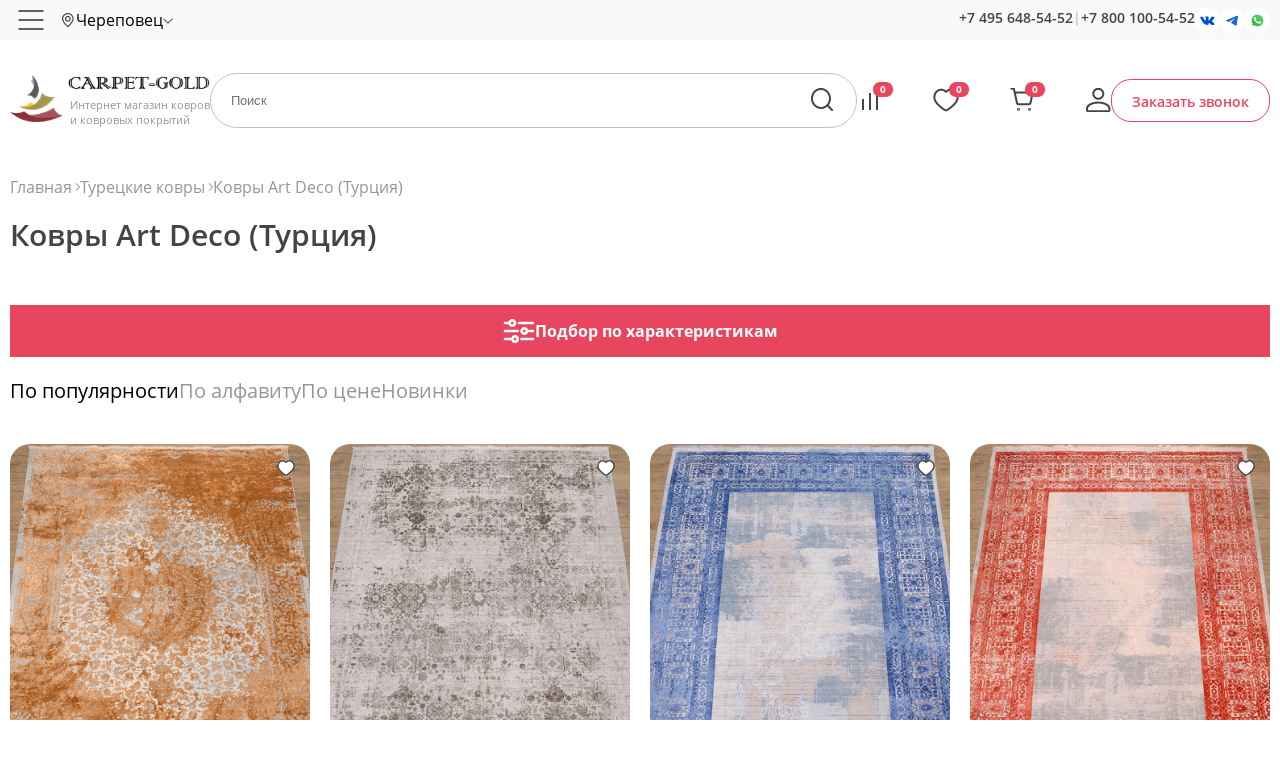

--- FILE ---
content_type: text/html; charset=UTF-8
request_url: https://cherepovec.carpet-gold.ru/art_deco/
body_size: 27938
content:

<!-- 180526 -->
<!DOCTYPE html>
<html lang="ru">
    <head>
		<meta charset="utf-8">
		<title>Купить ковры Art Deco (Турция) в Череповце - интернет-магазин Carpet Gold</title>
		<meta name="description" content="Ковры коллекции Art Deco (Турция) с доставкой в Череповец и по всей России. Гарантии, огромный выбор размеров! Действует услуга оверлок!">
        <meta name="keywords" content="">
		<meta http-equiv="X-UA-Compatible" content="IE=edge">
		<meta name="SKYPE_TOOLBAR" content="SKYPE_TOOLBAR_PARSER_COMPATIBLE">
		<meta name="yandex-verification" content="06139f81f6bf2fbb">
		<meta name="yandex-verification" content="2ebdfe61d682dc6f">
		<meta name="google-site-verification" content="Qvm7tnOrxsSjm609wYYnTEEwHWBE4vcfFkKvKnaUL9Q">
		<meta name="theme-color" content="#ffffff">
		<meta name="viewport" content="width=device-width, initial-scale=1, maximum-scale=1, user-scalable=no">
        
		<meta property="og:type" content="website">
		<meta property="og:title" content="Ковры Art Deco (Турция)">
		<meta property="og:url" content="https://cherepovec.carpet-gold.ru/art_deco/">
		<meta property="og:image" content="https://carpet-gold.ru/images/big/art-deco.jpg">
		<meta property="og:description" content="Ковры коллекции Art Deco (Турция) с доставкой в Череповец и по всей России.">
        
		<link rel="canonical" href="https://cherepovec.carpet-gold.ru/art_deco/">	
		<link rel="icon" href="/favicon.svg">
		<link rel="mask-icon" href="/favicon-mask.svg" color="#000000">
		<link rel="apple-touch-icon" href="/favicon-apple.png">
		<style>
            body,html,div,dl,dt,dd,h1,h2,h3,h4,h5,h6,pre,form,fieldset,input,textarea,p,blockquote,th,td,a {
                margin:0;
                padding:0;
                outline:none;
            }
            button:focus {
                outline:0;
            }
            .preloader {
                background:#fff url(/css/preloader.gif) 50% 50% no-repeat;
                position:fixed;
                left:0; right:0;
                bottom:0; top:0;
                z-index:10000;
            }		
            .preloader.done {
                display:none;
            }
            .loader {
                opacity: 0;
            }
		</style>	
		<script>var isMobile = false;</script>			
    </head>
    <body id="body">
        <div id="preloader" class="preloader"></div> 
        <div id="scroller" class="scroller"></div>	
        <section class="site-container">
            <div class="header">
                <div class="header--top">
                    <div class="header__wrapper">
                        <div class="topline">
                            <a href="#swipe_menu" class="topline__hamburger"></a>
                            <div class="topline__node">
                                <span class="subdomain" data-url="carpet-gold.ru/art_deco/">
                                    <span>Череповец</span>
                                </span>
                            </div>
                            <div class="topline__filler"></div>
                            <div class="topline__search trigger-search"></div>
                            <div class="topline__callback trigger-callback"></div>
                            <a href="/cart/" class="topline__cart" rel="nofollow">
                                <span class="subfooter__widget subfooter__widget--cart">0</span>
                            </a>
                            <div class="topline__node topline__node--combo">
                                <div class="topline__node--time">пн-вс 9.00-21.00 по мск</div>
                                <div class="topline__node--phone">
                                    <a href="tel:+74956485452" rel="nofollow">+7 495 648-54-52</a>
                                    <span>|</span>
                                    <a href="tel:+78001005452" rel="nofollow">+7 800 100-54-52</a> 
                                </div>
                                <div class="topline__node--social">
                                    <a class="social social--vk" href="https://vk.com/carpet_goldru" target="_blank" rel="nofollow"></a>
                                    <a class="social social--tg" href="https://t.me/Carpet_gold_ru" target="_blank" rel="nofollow"></a>	
                                    <a class="social social--wa" href="/whatsapp/" target="_blank" rel="nofollow"></a>
                                </div>
                            </div>   
                            <div class="topline__node topline__node--menu">
                                <input type="hidden" id="_url" value="carpet-gold.ru/art_deco/">
                                <input type="hidden" id="_node" value="180526">
                                <input type="hidden" id="_domain" value="cherepovec">
                                	
                                <ul class="nodes">
                                                                            
    <li class="node" data-id="3"><a href="/company/">О компании</a>
    <ul class="no-ui submenu">
                <li class="subnode" data-id="52606" data-parent="3"><a href="/sertifikaty/">Сертификаты</a></li>
                <li class="subnode" data-id="82973" data-parent="3"><a href="/optom/">Опт</a></li>
                <li class="subnode" data-id="82974" data-parent="3"><a href="/overlok/">Оверлок</a></li>
                <li class="subnode" data-id="52500" data-parent="3"><a href="/faq/">Часто задаваемые вопросы</a></li>
                <li class="subnode" data-id="61484" data-parent="3"><a href="/usloviya_prodagi_(oferta)/">Условия продажи (оферта)</a></li>
                <li class="subnode" data-id="113448" data-parent="3"><a href="/politika_konfidentsialnosti/">Политика конфиденциальности</a></li></ul></li>
    <li class="node" data-id="5"><a href="/dostavka/">Доставка и оплата</a></li>
    <li class="node" data-id="52616"><a href="/vozvrat_i_obmen/">Возврат и обмен</a></li>
    <li class="node" data-id="70161"><a href="/stati/">Статьи</a></li>
    <li class="node" data-id="45940"><a href="/our-works/">Наши работы</a></li>
    <li class="node" data-id="45941"><a href="/reviews/">Отзывы</a></li>
    <li class="node" data-id="6"><a href="/contacts/">Контакты</a></li>
                                                                    </ul>
                                  
                            </div>
                        </div>
                        <div class="regions">
                            <div class="regions__wrapper">
                                <div class="regions__heading">Выберите ваш город</div>
                                <div class="regions__search">
                                    <input type="text" id="regionfilter"><div class="regions__clear"></div>
                                </div>
                                <div class="regions__list" id="regionlist"></div>
                            </div>
                        </div>
                    </div>
                </div>
                <div class="header--middle">
                                            <a href="https://cherepovec.carpet-gold.ru/" title="На главную страницу" class="header__logo">
                            <span>Интернет магазин ковров и ковровых покрытий</span>
                        </a>
                                        <a href="/vse-kovry/" class="header__catalog">Каталог</a>
                    <form method="post"  class="header__search">
                        <input type="hidden" name="action" value="fast-search">			
                        <input class="header__query" name="query" type="text" placeholder="Поиск" value="">
                        <input class="header__submit" type="submit" value="">
                    </form>	
                                        <div class="header__widget">
                        <a href="/compare/" class="widget widget--compare" id="c-placeholder" rel="nofollow">
                            <span>0</span>
                        </a>
                        <a href="/favorites/" class="widget widget--favorites" id="f-placeholder" rel="nofollow">
                            <span>0</span>
                        </a>
                        <a href="/cart/" class="widget widget--cart" rel="nofollow">
                            <span id="shc">0</span> 
                        </a>
                        <a href="/profile/" class="widget widget--profile" rel="nofollow"></a>
                    </div>
                    <a href="#" class="header__callback trigger-callback">Заказать звонок</a>
                </div>
            </div>
            	
            <div id="sb" class="slidingbutton">
                <div class="slidingbutton__wrapper">
                    <div class="slidingbutton__container">
                        <div id="sb-price" class="product__price">
                            <div></div>
                            <span>₽</span>
                        </div>
                        <button class="button button--add" id="sliding-btn">Добавить в корзину</button>
                    </div>
                </div>
            </div>
            <div class="menu">
                <div class="menu__wrapper">
                    <div class="menu__bg">
                        <div class="menu__aside">
                            <div class="menu__group" data-id="flt_10">По материалу</div>
                            <div class="menu__group menu__group--room" data-id="flt_room">По комнатам</div>
                            <div class="menu__group menu__group--country" data-id="flt_9">По странам</div>
                            <div class="menu__group menu__group--color" data-id="flt_81689">По цвету</div>
                            <div class="menu__group menu__group--size" data-id="flt_82111">По размеру</div>
                            <div class="menu__group menu__group--form" data-id="flt_89593">По форме</div>
                            <a href="/rasprodazha-kovrov/" class="menu__group menu__group--sale" data-id="flt_sale">Распродажа</a>                           
                        </div>
                        <div class="menu__content">
                            <div class="accordion__wrapper accordion__wrapper--sale" data-id="flt_sale">
                                <a href="/rasprodazha-kovrov/"><img src="/images/big/cg_1707384268.jpg" alt=""></a>
                            </div>
                            <div class="accordion__wrapper accordion__wrapper--room" data-id="flt_room">
                                <div>
                                    <a href="/kovry_v_zhal/">
                                        <img src="/img/rooms/1.jpg" alt="В зал">
                                        <span>В зал</span>
                                    </a>
                                </div>
                                <div>
                                    <a href="/kovrovye_dorogki_na_lestnitsu/">
                                        <img src="/img/rooms/2.jpg" alt="Для лестниц">
                                        <span>Для лестниц</span>
                                    </a>
                                </div>
                                <div>
                                    <a href="/kovry_v_koridor/">
                                        <img src="/img/rooms/3.jpg" alt="В коридор">
                                        <span>В коридор</span>
                                    </a>
                                </div>                                
                                <div>
                                    <a href="/kovry-v-prikhozhuyu/">
                                        <img src="/img/rooms/4.jpg" alt="В прихожую">
                                        <span>В прихожую</span>
                                    </a>
                                </div> 
                                <div>
                                    <a href="/kovry_v_gostinuyu_na_pol/">
                                        <img src="/img/rooms/5.jpg" alt="В гостиную">
                                        <span>В гостиную</span>
                                    </a>
                                </div>   
                                <div>
                                    <a href="/kovry_dlya_kukhni/">
                                        <img src="/img/rooms/6.jpg" alt="На кухню">
                                        <span>На кухню</span>
                                    </a>
                                </div> 
                                <div>
                                    <a href="/kovry_dlya_spalni/">
                                        <img src="/img/rooms/7.jpg" alt="В спальню">
                                        <span>В спальню</span>
                                    </a>
                                </div> 
                                <div>
                                    <a href="/kovry_v_vannuyu_komnatu/">
                                        <img src="/img/rooms/8.jpg" alt="В ванную">
                                        <span>В ванную</span>
                                    </a>
                                </div>                                
                                <div>
                                    <a href="/kovry_na_balkon/">
                                        <img src="/img/rooms/9.jpg" alt="На балкон">
                                        <span>На балкон</span>
                                    </a>
                                </div>  
                            </div>
                            
            <div class="accordion__wrapper accordion__wrapper--9" data-id="flt_9">
                <ul class="node__a"><li>
        <div>
            <a href="/carpet_belorussia/"><img src="/img/countries/belarus.svg" alt=""></a>
            <div class="node__b">
                <a href="/carpet_belorussia/">Белорусские ковры</a>
            <div class="node__c">
                <ul> 
                        <li>
                            <a href="/vitebskie_kovry/">Витебские</a>
                        </li> 
                        <li>
                            <a href="/belorusskie_ovalnye_kovry/">Овальные</a>
                        </li> 
                        <li>
                            <a href="/belorusskie_pryamougolnye_kovry/">Прямоугольные</a>
                        </li>
                </ul>
            </div>
            </div>
        </div>
        <div>
            <a href="/carpet_belgique/"><img src="/img/countries/belgium.svg" alt=""></a>
            <div class="node__b">
                <a href="/carpet_belgique/">Бельгийские ковры</a>
            <div class="node__c">
                <ul> 
                        <li>
                            <a href="/ovalnye_kovry_izh_belgii/">Овальные</a>
                        </li> 
                        <li>
                            <a href="/kruglye_kovry_izh_belgii/">Круглые</a>
                        </li> 
                        <li>
                            <a href="/sinteticheskie_kovry_izh_belgii/">Синтетика</a>
                        </li> 
                        <li>
                            <a href="/belgiyskie_sherstyanye_kovry/">Шерсть</a>
                        </li> 
                        <li>
                            <a href="/viskozhnye_kovry_izh_belgii/">Вискоза</a>
                        </li> 
                        <li>
                            <a href="/belgiyskiye_kovry_s_dlinnim_vorsom/">С длинным ворсом</a>
                        </li> 
                        <li>
                            <a href="/belgiyskie_cinovki/">Циновка</a>
                        </li> 
                        <li>
                            <a href="/kovry_izh_polipropilena_belgiya/">Полипропилен</a>
                        </li> 
                        <li>
                            <a href="/bezhvorsovye_kovry_belgiya/">Безворсовые</a>
                        </li>
                </ul>
            </div>
            </div>
        </div>
        <div>
            <a href="/carpet_egypt/"><img src="/img/countries/egypt.svg" alt=""></a>
            <div class="node__b">
                <a href="/carpet_egypt/">Египетские ковры</a>
            </div>
        </div>
        <div>
            <a href="/persian_carpet/"><img src="/img/countries/iran.svg" alt=""></a>
            <div class="node__b">
                <a href="/persian_carpet/">Иранские ковры</a>
            <div class="node__c">
                <ul> 
                        <li>
                            <a href="/persidskie_kovry_iz_bambuka_i_shelka/">Бамбук - шелк</a>
                        </li> 
                        <li>
                            <a href="/iranskie_ovalnye_kovry/">Овальные</a>
                        </li> 
                        <li>
                            <a href="/persidskie_shelkovye_kovry_iran/">Шелк</a>
                        </li> 
                        <li>
                            <a href="/iranskie_kovry_mashinnoy_raboty/">Машинной работы</a>
                        </li> 
                        <li>
                            <a href="/iranskiye_krugliye_kovry/">Круглые</a>
                        </li> 
                        <li>
                            <a href="/iranskie_kovry_izh_akrila/">Акрил</a>
                        </li>
                </ul>
            </div>
            </div>
        </div>
        <div>
            <a href="/china_carpet/"><img src="/img/countries/china.svg" alt=""></a>
            <div class="node__b">
                <a href="/china_carpet/">Китайские ковры</a>
            <div class="node__c">
                <ul> 
                        <li>
                            <a href="/kitayskie_sherstyanye_kovry/">Шерсть</a>
                        </li> 
                        <li>
                            <a href="/akrilovye_kovry_izh_kitaya/">Акрил</a>
                        </li> 
                        <li>
                            <a href="/kitayskie_ovalnye_kovry/">Овальные</a>
                        </li> 
                        <li>
                            <a href="/kitayskie_kovry_ruchnoy_raboty/">Ручная работа</a>
                        </li>
                </ul>
            </div>
            </div>
        </div>
        <div>
            <a href="/moldova_carpet/"><img src="/img/countries/moldova.svg" alt=""></a>
            <div class="node__b">
                <a href="/moldova_carpet/">Молдавские ковры</a>
            <div class="node__c">
                <ul> 
                        <li>
                            <a href="/moldavskie_sherstyanye_kovry/">Шерсть</a>
                        </li> 
                        <li>
                            <a href="/moldavskiye_kovry_pryamougolnye/">Прямоугольные</a>
                        </li> 
                        <li>
                            <a href="/moldavskie_ovalniye_ovalnye/">Овальные</a>
                        </li> 
                        <li>
                            <a href="/moldavskiye_kovry_kruglye/">Круглые</a>
                        </li> 
                        <li>
                            <a href="/moldavskie_kovry_s_klassicheskimi_risunkami/">Классика</a>
                        </li>
                </ul>
            </div>
            </div>
        </div></li><li>
        <div>
            <a href="/mongolskie-kovry/"><img src="/img/countries/mongolia.svg" alt=""></a>
            <div class="node__b">
                <a href="/mongolskie-kovry/">Монгольские ковры</a>
            <div class="node__c">
                <ul> 
                        <li>
                            <a href="/mongolskie_kovry_izh_shersti/">Шерсть</a>
                        </li>
                </ul>
            </div>
            </div>
        </div>
        <div>
            <a href="/polskie-kovry/"><img src="/img/countries/poland.svg" alt=""></a>
            <div class="node__b">
                <a href="/polskie-kovry/">Польские ковры</a>
            <div class="node__c">
                <ul> 
                        <li>
                            <a href="/polskie_kovry_izh_shersti/">Шерсть</a>
                        </li> 
                        <li>
                            <a href="/polskiye_sinteticheskiye_kovri/">Синтетика</a>
                        </li> 
                        <li>
                            <a href="/polskiye_kovri_s_klassicheskimi_risunkami/">Классика</a>
                        </li> 
                        <li>
                            <a href="/polskiye_kovri_s_abstraktimi_risunkami/">Абстракция</a>
                        </li> 
                        <li>
                            <a href="/polskiye_kovri_s_detskimi_risunkami/">Детские</a>
                        </li> 
                        <li>
                            <a href="/polskiye_kovri_s_dlinnym_vorsom/">С длинным ворсом</a>
                        </li>
                </ul>
            </div>
            </div>
        </div>
        <div>
            <a href="/russian_carpet/"><img src="/img/countries/russia.svg" alt=""></a>
            <div class="node__b">
                <a href="/russian_carpet/">Российские ковры</a>
            <div class="node__c">
                <ul> 
                        <li>
                            <a href="/russian-kovrovie-dorojki/">Ковровые дорожки</a>
                        </li> 
                        <li>
                            <a href="/rossiyskiye_pramougolniye_kovry/">Прямоугольные </a>
                        </li> 
                        <li>
                            <a href="/rossiyskiye_ovalnye_kovri/">Овальные</a>
                        </li> 
                        <li>
                            <a href="/rossiyskiye_kruglye_kovry/">Круглые</a>
                        </li> 
                        <li>
                            <a href="/rossiyskiye_kovry_s_klassichekimi_risunkami/">Классика</a>
                        </li> 
                        <li>
                            <a href="/sovremennye_rossiyskiye_kovry/">Современные</a>
                        </li> 
                        <li>
                            <a href="/detskie_rossiyskiye_kovry/">Детские</a>
                        </li> 
                        <li>
                            <a href="/dlinnovorsovye_kovry_rossiyskiye/">Длинноворсовые</a>
                        </li>
                </ul>
            </div>
            </div>
        </div>
        <div>
            <a href="/turkey_carpet/"><img src="/img/countries/turkey.svg" alt=""></a>
            <div class="node__b">
                <a href="/turkey_carpet/">Турецкие ковры</a>
            <div class="node__c">
                <ul> 
                        <li>
                            <a href="/therapy_shaggy/">Шегги</a>
                        </li> 
                        <li>
                            <a href="/turetskie_ovalnye_kovry/">Овальные</a>
                        </li> 
                        <li>
                            <a href="/turetskie_kovry_izh_khet-seta/">Хет-сет</a>
                        </li> 
                        <li>
                            <a href="/aklirovye_kovry_izh_turtsii/">Акрил</a>
                        </li> 
                        <li>
                            <a href="/khlopkovye_kovry_izh_turtsii/">Хлопок</a>
                        </li> 
                        <li>
                            <a href="/turetskie_kovry_izh_polipropilena/">Полипропилен</a>
                        </li> 
                        <li>
                            <a href="/turetskie_shelkovye_kovry/">Шелк</a>
                        </li> 
                        <li>
                            <a href="/sherstyanye_kovry_izh_turtsii/">Шерсть</a>
                        </li> 
                        <li>
                            <a href="/kovrovye_dorogki_izh_turtsii/">Ковровые дорожки</a>
                        </li> 
                        <li>
                            <a href="/viskozhnye_kovry_izh_turtsii/">Вискоза</a>
                        </li> 
                        <li>
                            <a href="/turetskie_pryamougolnye_kovry/">Прямоугольные</a>
                        </li> 
                        <li>
                            <a href="/turetskie_kruglye_kovry/">Круглые</a>
                        </li> 
                        <li>
                            <a href="/turetskie_bambukovye_kovry/">Бамбук</a>
                        </li> 
                        <li>
                            <a href="/turetskie-kovry-iz-poliestera/">Полиэстер</a>
                        </li>
                </ul>
            </div>
            </div>
        </div></li></ul>
            </div>
            <div class="accordion__wrapper accordion__wrapper--10" data-id="flt_10">
                <ul class="node__a"><li><a href="/pp_heatset_vysokoplotnyy/">PP Heatset Высокоплотный</a><a href="/akryl_carpet/">Акрил</a><a href="/kovry-iz-bambuka/">Бамбуковый шелк</a><a href="/kovry-iz-viskozy/">Вискоза</a><ul> 
                            <li>
                                <a href="/viskoza-shelk/">Вискоза, шелк</a>
                            </li> 
                            <li>
                                <a href="/kruglye_kovry_izh_viskozhy/">Круглые</a>
                            </li> 
                            <li>
                                <a href="/ovalnye_kovry_izh_viskozhy/">Овальные</a>
                            </li> 
                            <li>
                                <a href="/rasprodazha-kovrov-iz-viskozy/">Распродажа</a>
                            </li> 
                            <li>
                                <a href="/tonkie_kovry_izh_viskozhy/">Тонкие</a>
                            </li> 
                            <li>
                                <a href="/kovry_izh_shersti_s_viskozhoy/">Шерсть</a>
                            </li></ul>
                        <a href="/voylochnye_kovry/">Войлочные ковры</a>
                        <a href="/iskusstvennye_kovry/">Искусственные ковры</a>
                        <a href="/kovry-na-dgutovoy-osnove/">Ковры на джутовой основе</a>
                        <a href="/kovry_tsinovki/">Ковры циновки</a><ul> 
                            <li>
                                <a href="/dorogki-tsinovki/">Дорожки</a>
                            </li></ul></li><li>
                        <a href="/makhrovye_kovry/">Махровые ковры</a><a href="/polipropilen_carpet/">Полипропилен</a><a href="/kovry-iz-poliestera/">Полиэстер хит-сет</a>
                        <a href="/pushistye_kovry/">Пушистые ковры</a>
                        <a href="/sinteticheskie_kovry/">Синтетические ковры</a><ul> 
                            <li>
                                <a href="/rasprodaga_sinteticheskikh_kovrov/">Распродажа</a>
                            </li></ul><a href="/kovry-iz-frize/">Фризе</a><a href="/kovry-iz-khit-seta/">Хит-сет</a><a href="/cotton_carpet/">Хлопок</a>
                        <a href="/cotton_heatset_carpet/">Хлопок - Хит-cет</a>
                        <a href="/shelkovye-kovry/">Шелк</a><ul> 
                            <li>
                                <a href="/shelkovye_kovry_mashinnoy_raboty/">Машинная работа</a>
                            </li> 
                            <li>
                                <a href="/rasprodaga_shelkovykh_kovrov/">Распродажа</a>
                            </li> 
                            <li>
                                <a href="/shelkovye_kovry_ruchnoy_raboty/">Ручная работа</a>
                            </li></ul></li><li><a href="/silk_modal/">Шелк - Модал</a><a href="/wool_carpet/">Шерсть</a><ul> 
                            <li>
                                <a href="/sherstyaniye_kovry_s_klassicheskimi_risunkami/">Классика</a>
                            </li> 
                            <li>
                                <a href="/kruglye_sherstyanye_kovry/">Круглые</a>
                            </li> 
                            <li>
                                <a href="/ovalnye_sherstyanye_kovry/">Овальные</a>
                            </li> 
                            <li>
                                <a href="/rasprodazha-sherstyanyh-kovrov/">Распродажа</a>
                            </li> 
                            <li>
                                <a href="/sherstyanye_kovry_ruchnoy_raboty/">Ручной работы</a>
                            </li> 
                            <li>
                                <a href="/sovremennye_sherstyanye_kovry/">Современные</a>
                            </li></ul>
                        <a href="/kovry-iz-shersti-i-akrila/">Шерсть - Акрил</a><a href="/akril-hlopok-shelk/">Эвкалиптовый шелк</a></li></ul>
            </div>
            <div class="accordion__wrapper accordion__wrapper--81689" data-id="flt_81689">
                <ul class="node__a"><li>
        <div>
            <div class="node__color" style="background-color:#505557"></div>
            <div class="node__b">
                <a href="/kovry-antratsit/">Антрацит</a>
            </div>
        </div>
        <div>
            <div class="node__color" style="background-color:#d0b38b"></div>
            <div class="node__b">
                <a href="/begevye_kovry/">Бежевые ковры</a>
            <div class="node__c">
                <ul> 
                            <li>
                                <a href="/abstraktsiya-bejeviye-kovry/">Абстракция</a>
                            </li> 
                            <li>
                                <a href="/belgiyskie_bejeviye_kovry/">Бельгийские</a>
                            </li> 
                            <li>
                                <a href="/viskozha-bejeviye-kovry/">Вискоза</a>
                            </li> 
                            <li>
                                <a href="/klassika-begeviye-kovry/">Классика</a>
                            </li> 
                            <li>
                                <a href="/begevye_kruglye_kovry/">Круглые</a>
                            </li> 
                            <li>
                                <a href="/ovalnye_kovry_begevogo_tsveta/">Овальные</a>
                            </li> 
                            <li>
                                <a href="/begevye_pryamougolnye_kovry/">Прямоугольные</a>
                            </li> 
                            <li>
                                <a href="/turetskie-begeviye-kovry/">Турецкие</a>
                            </li> 
                            <li>
                                <a href="/shaggi-bejeviye-kovry/">Шегги</a>
                            </li> 
                            <li>
                                <a href="/sherstyanye-bejeviye-kovry/">Шерстяные</a>
                            </li>
                </ul>
            </div>
            </div>
        </div>
        <div>
            <div class="node__color white" style="background-color:#fff"></div>
            <div class="node__b">
                <a href="/belye_kovry/">Белые ковры</a>
            <div class="node__c">
                <ul> 
                            <li>
                                <a href="/belye_kovry_dlya_spalni/">Для спальни</a>
                            </li> 
                            <li>
                                <a href="/belye_kruglye_kovry/">Круглые</a>
                            </li> 
                            <li>
                                <a href="/belye_ovalnye_kovry/">Овальные</a>
                            </li> 
                            <li>
                                <a href="/belye_pryamougolnye_kovry/">Прямоугольные</a>
                            </li> 
                            <li>
                                <a href="/belye-pushistye-kovry/">Пушистые</a>
                            </li> 
                            <li>
                                <a href="/belye_kovry_s_dlinnym_vorsom/">С длинным ворсом</a>
                            </li> 
                            <li>
                                <a href="/belye_kovry_sheggi/">Шегги</a>
                            </li>
                </ul>
            </div>
            </div>
        </div>
        <div>
            <div class="node__color" style="background-color:#28b0b1"></div>
            <div class="node__b">
                <a href="/biryuzhovye_kovry/">Бирюзовые ковры</a>
            </div>
        </div>
        <div>
            <div class="node__color" style="background-color:#590918"></div>
            <div class="node__b">
                <a href="/bordovye_kovry/">Бордовые ковры</a>
            </div>
        </div>
        <div>
            <div class="node__color" style="background-color:#35271e"></div>
            <div class="node__b">
                <a href="/kovry-tsveta-venge/">Венге</a>
            </div>
        </div>
        <div>
            <div class="node__color" style="background-color:#08c9fc"></div>
            <div class="node__b">
                <a href="/golubye_kovry/">Голубые ковры</a>
            <div class="node__c">
                <ul> 
                            <li>
                                <a href="/golubye_ovalnye_kovry/">Овальные</a>
                            </li> 
                            <li>
                                <a href="/golubye_pryamougolnye_kovry/">Прямоугольные</a>
                            </li>
                </ul>
            </div>
            </div>
        </div>
        <div>
            <div class="node__color" style="background-color:#805b14"></div>
            <div class="node__b">
                <a href="/gorchichno-serye-kovry/">Горчично серые</a>
            </div>
        </div>
        <div>
            <div class="node__color" style="background-color:#c6802d"></div>
            <div class="node__b">
                <a href="/kovry-gorchichnogo-tsveta/">Горчичные</a>
            </div>
        </div>
        <div>
            <div class="node__color" style="background-color:#fcd137"></div>
            <div class="node__b">
                <a href="/zheltye-kovry/">Желтые ковры</a>
            <div class="node__c">
                <ul> 
                            <li>
                                <a href="/geltye_kovry_s_dlinnym_vorsom/">С длинным ворсом</a>
                            </li>
                </ul>
            </div>
            </div>
        </div>
        <div>
            <div class="node__color" style="background-color:#317443"></div>
            <div class="node__b">
                <a href="/zelenye-kovry/">Зеленые ковры</a>
            <div class="node__c">
                <ul> 
                            <li>
                                <a href="/zhelenye_kruglye_kovry/">Круглые</a>
                            </li> 
                            <li>
                                <a href="/zhelenye_ovalnye_kovry/">Овальные</a>
                            </li> 
                            <li>
                                <a href="/zhelenye_pryamougolnye_kovry/">Прямоугольные</a>
                            </li> 
                            <li>
                                <a href="/zhelenyy_kovry_s_korotkim_vorsom/">С коротким ворсом</a>
                            </li> 
                            <li>
                                <a href="/zhelenye_kovry_sheggi/">Шегги</a>
                            </li>
                </ul>
            </div>
            </div>
        </div></li><li>
        <div>
            <div class="node__color" style="background-color:#ffd700"></div>
            <div class="node__b">
                <a href="/zholotye_kovry/">Золотые ковры</a>
            </div>
        </div>
        <div>
            <div class="node__color" style="background-color:#086762"></div>
            <div class="node__b">
                <a href="/kovry-izumrudnogo-tsveta/">Изумрудные</a>
            </div>
        </div>
        <div>
            <div class="node__color" style="background-color:#675043"></div>
            <div class="node__b">
                <a href="/kovry-tsveta-kakao/">Какао</a>
            </div>
        </div>
        <div>
            <div class="node__color" style="background-color:#845936"></div>
            <div class="node__b">
                <a href="/korichnevye_kovry/">Коричневые ковры</a>
            <div class="node__c">
                <ul> 
                            <li>
                                <a href="/svetlo-korichnevye-kovry/">Светлые</a>
                            </li>
                </ul>
            </div>
            </div>
        </div>
        <div>
            <div class="node__color" style="background-color:#ff3837"></div>
            <div class="node__b">
                <a href="/krasnye_kovry/">Красные ковры</a>
            <div class="node__c">
                <ul> 
                            <li>
                                <a href="/kruglye_krasnye_kovry/">Круглые</a>
                            </li> 
                            <li>
                                <a href="/ovalnye-krasniye-kovry/">Овальные</a>
                            </li> 
                            <li>
                                <a href="/krasnye_kovry_sheggi/">Шегги</a>
                            </li> 
                            <li>
                                <a href="/sherstyanye-kovry-krasniye/">Шерстяные</a>
                            </li>
                </ul>
            </div>
            </div>
        </div>
        <div>
            <div class="node__color" style="background-color:#fdf4e4"></div>
            <div class="node__b">
                <a href="/kremovye_kovry/">Кремовые ковры</a>
            </div>
        </div>
        <div>
            <div class="node__color" style="background-color:#8f9574"></div>
            <div class="node__b">
                <a href="/olivkovye_kovry/">Оливковые ковры</a>
            </div>
        </div>
        <div>
            <div class="node__color" style="background-color:#ff6f0c"></div>
            <div class="node__b">
                <a href="/orangevye_kovry/">Оранжевые ковры</a>
            </div>
        </div>
        <div>
            <div class="node__color" style="background-color:#ec95a7"></div>
            <div class="node__b">
                <a href="/rozhovye_kovry/">Розовые ковры</a>
            <div class="node__c">
                <ul> 
                            <li>
                                <a href="/rozhovye_kruglye_kovry/">Круглые</a>
                            </li> 
                            <li>
                                <a href="/rozhovye_ovalnye_kovry/">Овальные</a>
                            </li> 
                            <li>
                                <a href="/rozhovye_pryamougolnye_kovry/">Прямоугольные</a>
                            </li>
                </ul>
            </div>
            </div>
        </div>
        <div>
            <div class="node__color" style="background-color:#a7ff70"></div>
            <div class="node__b">
                <a href="/salatovye_kovry/">Салатовые ковры</a>
            </div>
        </div>
        <div>
            <div class="node__color" style="background-color:#f2e8c9"></div>
            <div class="node__b">
                <a href="/svetlye_kovry/">Светлые ковры</a>
            </div>
        </div></li><li>
        <div>
            <div class="node__color" style="background-color:#848484"></div>
            <div class="node__b">
                <a href="/serye_kovry/">Серые ковры</a>
            <div class="node__c">
                <ul> 
                            <li>
                                <a href="/serye-geometricheskie-kovry/">Геометрические</a>
                            </li> 
                            <li>
                                <a href="/serye_kruglye_kovry/">Круглые</a>
                            </li> 
                            <li>
                                <a href="/serye-kovry-v-stile-loft/">Лофт</a>
                            </li> 
                            <li>
                                <a href="/serye_ovalnye_kovry/">Овальные</a>
                            </li> 
                            <li>
                                <a href="/pryamougolnye_seriye-kovry/">Прямоугольные </a>
                            </li> 
                            <li>
                                <a href="/s_dlinnim_vorsom-seriye-kovry/">С длинным ворсом</a>
                            </li> 
                            <li>
                                <a href="/svetlo-serye-kovry/">Светлые</a>
                            </li> 
                            <li>
                                <a href="/temno-serye-kovry/">Темные</a>
                            </li> 
                            <li>
                                <a href="/sherstyanye-seriye-kovry/">Шерстяные</a>
                            </li>
                </ul>
            </div>
            </div>
        </div>
        <div>
            <div class="node__color" style="background-color:#1c4e8b"></div>
            <div class="node__b">
                <a href="/sinie_kovry/">Синие ковры</a>
            </div>
        </div>
        <div>
            <div class="node__color" style="background-color:#4c5866"></div>
            <div class="node__b">
                <a href="/temnye-kovry/">Темные</a>
            </div>
        </div>
        <div>
            <div class="node__color" style="background-color:#935336"></div>
            <div class="node__b">
                <a href="/terrakotovye_kovry/">Терракотовые ковры</a>
            </div>
        </div>
        <div>
            <div class="node__color" style="background-color:#a074c3"></div>
            <div class="node__b">
                <a href="/fioletovye_kovry/">Фиолетовые ковры</a>
            </div>
        </div>
        <div>
            <div class="node__color" style="background-color:#7c9169"></div>
            <div class="node__b">
                <a href="/kovry-fistashkovogo-tsveta/">Фисташковые</a>
            <div class="node__c">
                <ul> 
                            <li>
                                <a href="/svetlo-fistashkovye-kovry/">Светлые</a>
                            </li>
                </ul>
            </div>
            </div>
        </div>
        <div>
            <div class="node__color" style="background-color:#4c6436"></div>
            <div class="node__b">
                <a href="/kovry-tsveta-khaki/">Хаки</a>
            </div>
        </div>
        <div>
            <div class="node__color half-white" style="background-color:#fff"></div>
            <div class="node__b">
                <a href="/cherno-belye_kovry/">Черно-белые ковры</a>
            </div>
        </div>
        <div>
            <div class="node__color" style="background-color:#3f3f3f"></div>
            <div class="node__b">
                <a href="/chernye_kovry/">Черные ковры</a>
            </div>
        </div></li></ul>
            </div>
            <div class="accordion__wrapper accordion__wrapper--82111" data-id="flt_82111">
                <ul class="node__a"><li>
                        <a href="/kovry_1_na_2_m/">100x200</a>
                        <a href="/kovry_120_na_120_sm/">120x120</a>
                        <a href="/kovry_120kh170_sm/">120х170</a>
                        <a href="/kovry_120kh180_sm/">120х180</a>
                        <a href="/kovry_140kh200_sm/">140x200</a>
                        <a href="/kovry_15x15_m/">150x150</a>
                        <a href="/kovry_150kh300_sm/">150х300</a>
                        <a href="/kovry_150kh400_sm/">150х400</a>
                        <a href="/kovry_160_na_160_sm/">160x160</a></li><li>
                        <a href="/160kh230/">160х230</a>
                        <a href="/kovry_160kh280_sm/">160х280</a>
                        <a href="/kovry_180_na_180_sm/">180x180</a>
                        <a href="/kovry_2_na_2_m/">200х200</a><ul> 
                            <li>
                                <a href="/detskie_kovry_2_na_2/">Детские</a>
                            </li> 
                            <li>
                                <a href="/kruglye_kovry_2x2_m/">Круглые</a>
                            </li></ul>
                        <a href="/200_250/">200х250</a>
                        <a href="/kovry_2x3_m/">200х300</a><ul> 
                            <li>
                                <a href="/detskie_kovry_2kh3/">Детские</a>
                            </li> 
                            <li>
                                <a href="/ovalnye_kovry_2x3_m/">Овальные</a>
                            </li> 
                            <li>
                                <a href="/kovry_izh_shersti_2x3_m/">Шерсть</a>
                            </li></ul>
                        <a href="/kovry_2kh4/">200х400</a><ul> 
                            <li>
                                <a href="/ovalnye_kovry_2kh4/">Овальные</a>
                            </li></ul></li><li>
                        <a href="/kovry_2x5_m/">200х500</a>
                        <a href="/kovry_25_na_3_m/">250x300</a>
                        <a href="/kover_2_5_na_2_5/">250х250</a><ul> 
                            <li>
                                <a href="/kruglye_kovry_25x25_m/">Круглые</a>
                            </li></ul>
                        <a href="/250kh350/">250х350</a>
                        <a href="/250kh500/">250х500</a>
                        <a href="/kovry_3_na_3_m/">300х300</a><ul> 
                            <li>
                                <a href="/kruglye_kovry_3x3_m/">Круглые</a>
                            </li></ul>
                        <a href="/kovry_3x4_m/">300х400</a><ul> 
                            <li>
                                <a href="/detskie_kovry_3kh4/">Детские</a>
                            </li> 
                            <li>
                                <a href="/sherstyanye_kovry_3_na_4_m/">Шерсть</a>
                            </li></ul></li><li>
                        <a href="/kovry_3_na_5_metrov/">300х500</a>
                        <a href="/kovry_3kh6/">300х600</a>
                        <a href="/kovry_4x5_m/">400x500</a>
                        <a href="/kovry_4_na_6_m/">400x600</a>
                        <a href="/kovry_80kh120_sm/">80х120</a>
                        <a href="/bolshie_kovry/">Большие</a>
                        <a href="/malenkie_kovry/">Маленькие коврики</a></li></ul>
            </div>
            <div class="accordion__wrapper accordion__wrapper--89593" data-id="flt_89593">
                <ul class="node__a"><li>
        <div>
            <a href="/kovrovyye_dorozhki/"><img src="/img/form_runner.png" alt=""></a>
            <a href="/kovrovyye_dorozhki/">Ковровые дорожки</a>
            <div class="node__c">
                <ul> 
                            <li>
                                <a href="/begevye_kovrovye_dorogki/">Бежевые</a>
                            </li> 
                            <li>
                                <a href="/bezhvorsovye_kovrovye_dorogki/">Безворсовые</a>
                            </li> 
                            <li>
                                <a href="/zhelenye_kovrovye_dorogki/">Зеленые</a>
                            </li> 
                            <li>
                                <a href="/kovrovye_dorozhk_iz_het-seta/">Из хет-сета</a>
                            </li> 
                            <li>
                                <a href="/krasnye-kovrovye-dorogki/">Красные</a>
                            </li> 
                            <li>
                                <a href="/kremlevskie_dorogki/">Кремлевские дорожки</a>
                            </li> 
                            <li>
                                <a href="/kovrovyye_dorozhki_nedorogie/">Недорогие ковровые дорожки</a>
                            </li> 
                            <li>
                                <a href="/kovrovyye_dorozhki_na_otrez/">Отрез</a>
                            </li> 
                            <li>
                                <a href="/rasprodaga_kovrovykh_dorogek/">Распродажа</a>
                            </li> 
                            <li>
                                <a href="/kovrovye_dorogki_s_dlinnym_vorsom/">С длинным ворсом</a>
                            </li> 
                            <li>
                                <a href="/serye_kovrovye_dorogki/">Серые</a>
                            </li> 
                            <li>
                                <a href="/sinie_kovrovye_dorogki/">Синие</a>
                            </li> 
                            <li>
                                <a href="/sinteticheskie_kovrovye_dorogki/">Синтетика</a>
                            </li> 
                            <li>
                                <a href="/tonkie_kovrovye_dorogki/">Тонкие</a>
                            </li> 
                            <li>
                                <a href="/kovrovye_dorogki_sheggi/">Шегги</a>
                            </li>
                </ul>
            </div>
        </div>
        <div>
            <a href="/kruglye_kovry/"><img src="/img/form_round.png" alt=""></a>
            <a href="/kruglye_kovry/">Круглые ковры</a>
            <div class="node__c">
                <ul> 
                            <li>
                                <a href="/kruglye-dizhaynerskie-kovry/">Дизайнерские</a>
                            </li> 
                            <li>
                                <a href="/kruglye_kovry_s_dlinnym_vorsom/">С длинным ворсом</a>
                            </li> 
                            <li>
                                <a href="/kruglye_sovremennye_kovry/">Современные</a>
                            </li> 
                            <li>
                                <a href="/kruglye_kovry_sheggi/">Шегги</a>
                            </li>
                </ul>
            </div>
        </div>
        <div>
            <a href="/kovry_nestandartnoy_formy/"><img src="/img/form_fur.png" alt=""></a>
            <a href="/kovry_nestandartnoy_formy/">Нестандартной формы</a>
            <div class="node__c">
                <ul> 
                            <li>
                                <a href="/kruglye-dizhaynerskie-kovry/">Дизайнерские</a>
                            </li> 
                            <li>
                                <a href="/kruglye_kovry_s_dlinnym_vorsom/">С длинным ворсом</a>
                            </li> 
                            <li>
                                <a href="/kruglye_sovremennye_kovry/">Современные</a>
                            </li> 
                            <li>
                                <a href="/kruglye_kovry_sheggi/">Шегги</a>
                            </li>
                </ul>
            </div>
        </div>
        <div>
            <a href="/ovalnyye_kovry/"><img src="/img/form_oval.png" alt=""></a>
            <a href="/ovalnyye_kovry/">Овальные ковры</a>
            <div class="node__c">
                <ul> 
                            <li>
                                <a href="/ovalnye_kovry_v_gostinuyu/">В гостиную</a>
                            </li> 
                            <li>
                                <a href="/klassicheskie_ovalnye_kovry/">Классические</a>
                            </li> 
                            <li>
                                <a href="/ovalnye-kovry-s-dlinnym-vorsom/">С длинным ворсом</a>
                            </li> 
                            <li>
                                <a href="/sinteticheskie_ovalnye_kovry/">Синтетические</a>
                            </li> 
                            <li>
                                <a href="/ovalnye_kovry_sheggi/">Шегги</a>
                            </li>
                </ul>
            </div>
        </div>
        <div>
            <a href="/prjamougolnye_kovry/"><img src="/img/form_square.png" alt=""></a>
            <a href="/prjamougolnye_kovry/">Прямоугольные ковры</a>
            <div class="node__c">
                <ul> 
                            <li>
                                <a href="/abstraktsiya-pryamougolniye_kovry/">Абстракция</a>
                            </li> 
                            <li>
                                <a href="/viskozhnye_kovry_pryamougolniye/">Вискозные</a>
                            </li> 
                            <li>
                                <a href="/detskie_kovry_pryamougolniye/">Детские ковры</a>
                            </li> 
                            <li>
                                <a href="/klassicheskie_risunki_pryamougolniye/">Классические рисунки</a>
                            </li> 
                            <li>
                                <a href="/sintetika_pramougolniye_kovry/">Синтетика</a>
                            </li> 
                            <li>
                                <a href="/tsinovki_pryamougolniye/">Циновки</a>
                            </li> 
                            <li>
                                <a href="/sheggi_pryamougolniye_kovry/">Шегги</a>
                            </li> 
                            <li>
                                <a href="/sherstyanye_prayamougolniye_kovry/">Шерстяные</a>
                            </li>
                </ul>
            </div>
        </div></li></ul>
            </div>
                        </div>
                    </div>
                </div>
            </div>
                                                    <ul class="breadcrumbs" itemscope itemtype="https://schema.org/BreadcrumbList">
    <li itemprop="itemListElement" itemscope itemtype="https://schema.org/ListItem">
                <a href="https://www.carpet-gold.ru" title="Главная" itemprop="item">
            <span itemprop="name">Главная</span>
        </a>
                <meta itemprop="position" content="1">
    </li>
    <li itemprop="itemListElement" itemscope itemtype="https://schema.org/ListItem">
                <a href="/turkey_carpet/" title="Турецкие ковры" itemprop="item">
            <span itemprop="name">Турецкие ковры</span>
        </a>
                <meta itemprop="position" content="2">
    </li>
    <li itemprop="itemListElement" itemscope itemtype="https://schema.org/ListItem">
                <a href="javascript:void(0)" title="Ковры Art Deco (Турция)" itemprop="item">
            <span itemprop="name">Ковры Art Deco (Турция)</span>
        </a>    
                <meta itemprop="position" content="3">
    </li>
</ul><div class="content">
    <h1>Ковры Art Deco (Турция)</h1>
</div>
<div class="content content--sidebar">
            <aside class="isearch" data-id="180526" data-sid="" data-cache="cached">
        <b>Поиск ковров по характеристикам</b>
<div id="helper-box">
    Выбрано моделей: <span></span><br>
    <a href="#">показать</a>
</div>
<div class="isearch__close"></div>
<form id="hound-master" method="post" action="/search-advanced/">
	<input type="hidden" name="mode" value="10000">
    <input type="hidden" name="chain" value="prop_country,prop_collection">
	<ul class="prop_block">	
		<li>
            <span class="clear" id="clear_top"></span>
			<div class="cb">
				<input name="new" type="checkbox" value="1"><span>Новинки <em>1861</em></span>
				<input name="sale" type="checkbox" value="1"><span>По акции  <em>187</em></span>	
				<input name="shop" type="checkbox" value="1"><span>В магазине  <em>809</em></span>	
			</div>								
		</li>	
		<li class="puppet" data-chain="color">
            <a href="#">Цвет</a>
            <span class="clear" id="clear_color"></span>
        </li>
		<li data-chain="color">
			<div class="cb clr">
			                <input name="color[]" type="checkbox" value="52617" >
				<span
                     
                     style="background:#f5f5dc">
                    <span>Бежевый</span>
                </span>
			                <input name="color[]" type="checkbox" value="52625" >
				<span
                     
                     style="background:#ffffff">
                    <span>Белый</span>
                </span>
			                <input name="color[]" type="checkbox" value="299741" >
				<span
                     
                     style="background:#9b2d30">
                    <span>Бордовый</span>
                </span>
			                <input name="color[]" type="checkbox" value="70704" >
				<span
                     
                     style="background:#5da8f4">
                    <span>Голубой</span>
                </span>
			                <input name="color[]" type="checkbox" value="52619" >
				<span
                     
                     style="background:#f1f33f">
                    <span>Желтый</span>
                </span>
			                <input name="color[]" type="checkbox" value="52620" >
				<span
                     
                     style="background:#4daf33">
                    <span>Зеленый</span>
                </span>
			                <input name="color[]" type="checkbox" value="299630" >
				<span
                     
                     style="background:#ffd700">
                    <span>Золотой</span>
                </span>
			                <input name="color[]" type="checkbox" value="52628" >
				<span
                     
                     style="background:#ad602c">
                    <span>Коричневый</span>
                </span>
			                <input name="color[]" type="checkbox" value="52618" >
				<span
                     
                     style="background:#c51313">
                    <span>Красный</span>
                </span>
			                <input name="color[]" type="checkbox" value="81793" >
				<span
                     
                     style="background:#fdf4e3">
                    <span>Кремовый</span>
                </span>
			                <input name="color[]" type="checkbox" value="52302" >
				<span
                     
                     style="background:#ffa500">
                    <span>Оранжевый</span>
                </span>
			                <input name="color[]" type="checkbox" value="52629" >
				<span
                     
                    >
                    <span>Разноцветный</span>
                </span>
			                <input name="color[]" type="checkbox" value="52630" >
				<span
                     
                     style="background:#ffc0cb">
                    <span>Розовый</span>
                </span>
			                <input name="color[]" type="checkbox" value="52624" >
				<span
                     
                     style="background:#808080">
                    <span>Серый</span>
                </span>
			                <input name="color[]" type="checkbox" value="52621" >
				<span
                     
                     style="background:#0000ff">
                    <span>Синий</span>
                </span>
			                <input name="color[]" type="checkbox" value="81792" >
				<span
                     
                     style="background:#903534">
                    <span>Терракотовый</span>
                </span>
			                <input name="color[]" type="checkbox" value="52622" >
				<span
                     
                     style="background:#7f0bf3">
                    <span>Фиолетовый</span>
                </span>
			                <input name="color[]" type="checkbox" value="52623" >
				<span
                     
                     style="background:#000000">
                    <span>Черный</span>
                </span>
						
			</div>							
		</li>			
		<li class="puppet puppet-price" data-chain="price">
            <a href="#">Цена, руб.</a>
            <span class="clear cslider" id="clear_price"></span>
        </li>
		<!--
		<li class="puppet-preset puppet-simple" data-chain="price">
			<div class="pp">
				<span data-from="0" data-to="30000" data-field="price">до 30 000 р.</span>
				<span data-from="30000" data-to="100000" data-field="price">от 30 000 до 100 000 р.</span>
				<span data-from="100000" data-to="300000" data-field="price">от 100 000 до 300 000 р.</span>
			</div>
		</li>
		-->
		<li data-chain="price">
			<div id="hound-price" class="needHound" data-id="41" data-code="price"></div>	
			<div class="pb">
				<span>от</span>
				<input readonly="readonly" type="text" name="price_from" data-range="5" value="5"> 
				<span>&mdash;</span>
				<span>до</span>
				<input readonly="readonly" type="text" name="price_to" data-range="21602400" value="21602400">
			</div>
		</li>
        <li data-chain="size" class="puppet">
            <a href="#">Размеры</a>
            <span class="clear" id="clear_pop"></span>
        </li>
		<li data-chain="size">
			<div class="cb scroll">
							<input name="popular[]" type="checkbox" value="0.80 x 1.50">
				<span>0.80 x 1.50 м</span>
							<input name="popular[]" type="checkbox" value="1.20 x 1.70">
				<span>1.20 x 1.70 м</span>
							<input name="popular[]" type="checkbox" value="1.40 x 2.00">
				<span>1.40 x 2.00 м</span>
							<input name="popular[]" type="checkbox" value="1.60 x 2.30">
				<span>1.60 x 2.30 м</span>
							<input name="popular[]" type="checkbox" value="1.60 x 3.00">
				<span>1.60 x 3.00 м</span>
							<input name="popular[]" type="checkbox" value="2.00 x 3.00">
				<span>2.00 x 3.00 м</span>
							<input name="popular[]" type="checkbox" value="2.00 x 4.00">
				<span>2.00 x 4.00 м</span>
							<input name="popular[]" type="checkbox" value="2.50 x 3.50">
				<span>2.50 x 3.50 м</span>
							<input name="popular[]" type="checkbox" value="3.00 x 4.00">
				<span>3.00 x 4.00 м</span>
							<input name="popular[]" type="checkbox" value="3.00 x 5.00">
				<span>3.00 x 5.00 м</span>
							<input name="popular[]" type="checkbox" value="3.00 x 6.00">
				<span>3.00 x 6.00 м</span>
							<input name="popular[]" type="checkbox" value="4.00 x 5.00">
				<span>4.00 x 5.00 м</span>
							<input name="popular[]" type="checkbox" value="4.00 x 6.00">
				<span>4.00 x 6.00 м</span>
						</div>				
		</li>
        <li data-chain="size" class="puppetgroup ">
            <a href="#" data-group="size">Указать точный размер</a>
        </li>
		<li class="subpuppet " data-group="size" data-chain="size">Ширина, м
            <span class="clear cslider" id="clear_width"></span>
        </li>
		<li class="subpuppet " data-group="size" data-chain="size">
            <div class="pb">
				<span>от</span>
				<input readonly="readonly" type="text" name="width_from" data-range="0.40" value="0.40">
				<span>&mdash;</span>
				<span>до</span>
				<input readonly="readonly" type="text" name="width_to" data-range="4.00" value="4.00">
            </div>
			<div id="hound-width" class="needHound" data-id="41" data-code="width"></div>			
		</li>					
		<li class="subpuppet " data-group="size" data-chain="size">Длина, м
            <span class="clear cslider" id="clear_length"></span>
        </li>
		<li class="subpuppet " data-group="size" data-chain="size">
            <div class="pb">
				<span>от</span>
				<input readonly="readonly" type="text" name="length_from" data-range="1" value="0.60">
				<span>&mdash;</span>
				<span>до</span>
				<input readonly="readonly" type="text" name="length_to" data-range="6" value="6">
            </div>
			<div id="hound-length" class="needHound" data-id="41" data-code="length"></div>
		</li>
        <li class="puppet" data-chain="material">
            <a href="#">Материал</a>
            <span class="clear" id="clear_prop_material"></span>
        </li>
		<li data-chain="material">
			<div class="cb scroll">
							<input name="prop_material[]" type="checkbox" value="86971">
				<span>PP Heatset Высокоплотный</span>								
							<input name="prop_material[]" type="checkbox" value="24">
				<span>Акрил</span>								
							<input name="prop_material[]" type="checkbox" value="73850">
				<span>Бамбуковый шелк</span>								
							<input name="prop_material[]" type="checkbox" value="26">
				<span>Вискоза</span>								
							<input name="prop_material[]" type="checkbox" value="27">
				<span>Полипропилен</span>								
							<input name="prop_material[]" type="checkbox" value="38002">
				<span>Полиэстер хит-сет</span>								
							<input name="prop_material[]" type="checkbox" value="86970">
				<span>Фризе</span>								
							<input name="prop_material[]" type="checkbox" value="25">
				<span>Хит-сет</span>								
							<input name="prop_material[]" type="checkbox" value="23">
				<span>Хлопок</span>								
							<input name="prop_material[]" type="checkbox" value="160250">
				<span>Шелк - Модал</span>								
							<input name="prop_material[]" type="checkbox" value="29">
				<span>Шерсть</span>								
							<input name="prop_material[]" type="checkbox" value="36722">
				<span>Эвкалиптовый шелк</span>								
				
			</div>
	    </li>
		<li class="puppet puppet-nap" data-chain="nap">
            <a href="#">Высота ворса, мм</a>
            <span class="clear cslider" id="clear_n"></span>
        </li>
		<li class="puppet-preset puppet-complex" data-chain="nap">
			<div class="pp">
				<span data-from="0" data-to="0" data-field="n">Безворсовый (0 мм)</span>
				<span data-from="1" data-to="7" data-field="n">Короткий ворс (1-7 мм)</span>
				<span data-from="7" data-to="20" data-field="n">Средний ворс (7-20 мм)</span>
				<span data-from="20" data-to="65" data-field="n">Длинный ворс (>20 мм)</span>
			</div>
		</li>		
 		<li data-chain="nap" class="puppetgroup ">
            <a href="#" data-group="nap">Указать точную высоту</a>
        </li>				
		<li class="subpuppet " data-group="nap" data-chain="nap">
			<div class="pb">
				<span>от</span>
				<input readonly="readonly" type="text" name="n_from" data-range="0" value="0">
				<span>&mdash;</span>
				<span>до</span>
				<input readonly="readonly" type="text" name="n_to" data-range="65" value="65">
			</div>
			<div id="hound-n" class="needHound" data-id="41" data-code="n"></div>			
		</li>		       	
		<li data-chain="form" class="puppet">
            <a href="#">Форма</a>
            <span class="clear" id="clear_prop_form"></span>
        </li>
		<li data-chain="form">
			<div class="cb cb-forms">
							<input name="prop_form[]" type="checkbox" value="0">
				<span>Прямоугольные ковры</span>	
            				<input name="prop_form[]" type="checkbox" value="1">
				<span>Ковровые дорожки</span>	
            				<input name="prop_form[]" type="checkbox" value="2">
				<span>Круглые ковры</span>	
            				<input name="prop_form[]" type="checkbox" value="3">
				<span>Овальные ковры</span>	
            			</div>							
		</li>
		<li data-chain="style" class="puppet collapsed">
            <a href="#">Стиль</a>
            <span class="clear" id="clear_prop_style"></span>
        </li>
		<li data-chain="style" class="collapsed">
		    <div class="cb scroll">
							<input name="prop_style[]" type="checkbox" value="52603">
				<span>Абстракция</span>	
							<input name="prop_style[]" type="checkbox" value="52601">
				<span>Детские</span>	
							<input name="prop_style[]" type="checkbox" value="52600">
				<span>Дизайнерские</span>	
							<input name="prop_style[]" type="checkbox" value="52599">
				<span>Длинноворсные</span>	
							<input name="prop_style[]" type="checkbox" value="52598">
				<span>Классические</span>	
							<input name="prop_style[]" type="checkbox" value="87029">
				<span>Ковры картины</span>	
							<input name="prop_style[]" type="checkbox" value="52602">
				<span>Модерн и минимализм</span>	
							<input name="prop_style[]" type="checkbox" value="94380">
				<span>Палас</span>	
							<input name="prop_style[]" type="checkbox" value="83171">
				<span>Циновка</span>	
							<input name="prop_style[]" type="checkbox" value="52604">
				<span>Элитные</span>	
					
		    </div>								
		</li>		
		<li data-chain="vendor" class="puppet collapsed">
            <a href="#">Фирма производитель</a>
            <span class="clear" id="clear_prop_vendor"></span>
        </li>
		<li data-chain="vendor" class="collapsed">
			<div class="cb scroll">
							<input name="prop_vendor[]" type="checkbox" value="202243">
				<span>Acvila Moldabela</span>	
							<input name="prop_vendor[]" type="checkbox" value="202245">
				<span>Agnella</span>	
							<input name="prop_vendor[]" type="checkbox" value="202246">
				<span>Algan</span>	
							<input name="prop_vendor[]" type="checkbox" value="202247">
				<span>Anatolia</span>	
							<input name="prop_vendor[]" type="checkbox" value="202248">
				<span>Anil Carpet</span>	
							<input name="prop_vendor[]" type="checkbox" value="202249">
				<span>Arda Hali</span>	
							<input name="prop_vendor[]" type="checkbox" value="202250">
				<span>Artemis</span>	
							<input name="prop_vendor[]" type="checkbox" value="202251">
				<span>Atlanta</span>	
							<input name="prop_vendor[]" type="checkbox" value="202252">
				<span>Atlantik Hali</span>	
							<input name="prop_vendor[]" type="checkbox" value="202253">
				<span>Avalon Carpet</span>	
							<input name="prop_vendor[]" type="checkbox" value="202254">
				<span>Babak Shamil</span>	
							<input name="prop_vendor[]" type="checkbox" value="202255">
				<span>Balta</span>	
							<input name="prop_vendor[]" type="checkbox" value="202256">
				<span>Behram</span>	
							<input name="prop_vendor[]" type="checkbox" value="202258">
				<span>Carina Rugs</span>	
							<input name="prop_vendor[]" type="checkbox" value="202259">
				<span>Davos Caby</span>	
							<input name="prop_vendor[]" type="checkbox" value="202260">
				<span>Delik Hali</span>	
							<input name="prop_vendor[]" type="checkbox" value="202261">
				<span>Deluxe Carpet</span>	
							<input name="prop_vendor[]" type="checkbox" value="202262">
				<span>Devos Caby</span>	
							<input name="prop_vendor[]" type="checkbox" value="202263">
				<span>Dilek</span>	
							<input name="prop_vendor[]" type="checkbox" value="202264">
				<span>Doruk</span>	
							<input name="prop_vendor[]" type="checkbox" value="202265">
				<span>Durkar</span>	
							<input name="prop_vendor[]" type="checkbox" value="202266">
				<span>Efor</span>	
							<input name="prop_vendor[]" type="checkbox" value="202267">
				<span>Efsane Hali</span>	
							<input name="prop_vendor[]" type="checkbox" value="202269">
				<span>Elexsus Hali</span>	
							<input name="prop_vendor[]" type="checkbox" value="202270">
				<span>Elite Carpet</span>	
							<input name="prop_vendor[]" type="checkbox" value="202272">
				<span>Empera Hali</span>	
							<input name="prop_vendor[]" type="checkbox" value="202274">
				<span>Erdenet</span>	
							<input name="prop_vendor[]" type="checkbox" value="202275">
				<span>Erkaplan</span>	
							<input name="prop_vendor[]" type="checkbox" value="202278">
				<span>Floare Carpet SA</span>	
							<input name="prop_vendor[]" type="checkbox" value="202280">
				<span>Hwit Co. LTD</span>	
							<input name="prop_vendor[]" type="checkbox" value="202282">
				<span>Ipek Mekik Hali</span>	
							<input name="prop_vendor[]" type="checkbox" value="202283">
				<span>Iran</span>	
							<input name="prop_vendor[]" type="checkbox" value="202284">
				<span>Iranian Carpet Co. LTD</span>	
							<input name="prop_vendor[]" type="checkbox" value="290825">
				<span>KARDELEN</span>	
							<input name="prop_vendor[]" type="checkbox" value="202288">
				<span>Karmen Hali</span>	
							<input name="prop_vendor[]" type="checkbox" value="202290">
				<span>Koza Hali</span>	
							<input name="prop_vendor[]" type="checkbox" value="202291">
				<span>Line Carpet</span>	
							<input name="prop_vendor[]" type="checkbox" value="202294">
				<span>Mc Three</span>	
							<input name="prop_vendor[]" type="checkbox" value="202295">
				<span>Merinos Hali</span>	
							<input name="prop_vendor[]" type="checkbox" value="202296">
				<span>Milat Hali</span>	
							<input name="prop_vendor[]" type="checkbox" value="202297">
				<span>Monaco</span>	
							<input name="prop_vendor[]" type="checkbox" value="202299">
				<span>Nain</span>	
							<input name="prop_vendor[]" type="checkbox" value="202300">
				<span>Oriental Weavers</span>	
							<input name="prop_vendor[]" type="checkbox" value="202301">
				<span>Osta Carpets</span>	
							<input name="prop_vendor[]" type="checkbox" value="285433">
				<span>PIXEL</span>	
							<input name="prop_vendor[]" type="checkbox" value="202302">
				<span>Qinghai Tibetan Sheep Carpets</span>	
							<input name="prop_vendor[]" type="checkbox" value="202303">
				<span>Ragolle</span>	
							<input name="prop_vendor[]" type="checkbox" value="202304">
				<span>Ragotex</span>	
							<input name="prop_vendor[]" type="checkbox" value="202305">
				<span>Ravel Textiles</span>	
							<input name="prop_vendor[]" type="checkbox" value="202306">
				<span>Reis Carpet</span>	
							<input name="prop_vendor[]" type="checkbox" value="202307">
				<span>Roger Vanden Berghe</span>	
							<input name="prop_vendor[]" type="checkbox" value="202308">
				<span>Royal Hali</span>	
							<input name="prop_vendor[]" type="checkbox" value="202309">
				<span>Samantep Carpet</span>	
							<input name="prop_vendor[]" type="checkbox" value="202310">
				<span>Sanat Hali</span>	
							<input name="prop_vendor[]" type="checkbox" value="305623">
				<span>SAYDAM</span>	
							<input name="prop_vendor[]" type="checkbox" value="202312">
				<span>Sheikh Safi Isfahan</span>	
							<input name="prop_vendor[]" type="checkbox" value="202313">
				<span>Sirma Hali</span>	
							<input name="prop_vendor[]" type="checkbox" value="202314">
				<span>Tabriz</span>	
							<input name="prop_vendor[]" type="checkbox" value="202315">
				<span>Turcia</span>	
							<input name="prop_vendor[]" type="checkbox" value="202316">
				<span>UrGaz Carpet</span>	
							<input name="prop_vendor[]" type="checkbox" value="202317">
				<span>Verbatex</span>	
							<input name="prop_vendor[]" type="checkbox" value="202318">
				<span>Weverij Van Den Broucke</span>	
							<input name="prop_vendor[]" type="checkbox" value="202320">
				<span>Yunser Hali</span>	
							<input name="prop_vendor[]" type="checkbox" value="202322">
				<span>БелКа</span>	
							<input name="prop_vendor[]" type="checkbox" value="202326">
				<span>Меринос</span>	
						
			</div>								
		</li>									
		<li data-chain="country" class="puppet">
            <a href="#">Страна производитель</a>
            <span class="clear" id="clear_prop_country"></span>
        </li>
		<li data-chain="country" class="">
			<div class="cb scroll country">
									<input name="prop_country[]" type="checkbox" value="13">
				    <span>Белорусские ковры</span>				
									<input name="prop_country[]" type="checkbox" value="14">
				    <span>Бельгийские ковры</span>				
									<input name="prop_country[]" type="checkbox" value="15">
				    <span>Египетские ковры</span>				
									<input name="prop_country[]" type="checkbox" value="17">
				    <span>Иранские ковры</span>				
									<input name="prop_country[]" type="checkbox" value="19">
				    <span>Китайские ковры</span>				
									<input name="prop_country[]" type="checkbox" value="20">
				    <span>Молдавские ковры</span>				
									<input name="prop_country[]" type="checkbox" value="41824">
				    <span>Монгольские ковры</span>				
									<input name="prop_country[]" type="checkbox" value="32986">
				    <span>Польские ковры</span>				
									<input name="prop_country[]" type="checkbox" value="21">
				    <span>Российские ковры</span>				
									<input name="prop_country[]" type="checkbox" value="22" checked="checked">
				    <span class="checked">Турецкие ковры</span>				
							</div>								
		</li>	
        		<li data-chain="collection" class="puppet">
            <a href="#">Коллекция</a>
            <span class="clear" id="clear_prop_collection"></span>
        </li>
		<li data-chain="collection" class="">
			<div class="cb scroll country">
							<input name="prop_collection[]" type="checkbox" value="302232">
				<span> Imola</span>			
							<input name="prop_collection[]" type="checkbox" value="304455">
				<span> Iris</span>			
							<input name="prop_collection[]" type="checkbox" value="302588">
				<span> Kum</span>			
							<input name="prop_collection[]" type="checkbox" value="188867">
				<span> MAYUMI</span>			
							<input name="prop_collection[]" type="checkbox" value="304424">
				<span> Paradise</span>			
							<input name="prop_collection[]" type="checkbox" value="298212">
				<span> ZARINA</span>			
							<input name="prop_collection[]" type="checkbox" value="279874">
				<span> Танго</span>			
							<input name="prop_collection[]" type="checkbox" value="276343">
				<span>AFINA</span>			
							<input name="prop_collection[]" type="checkbox" value="257114">
				<span>ALABAMA</span>			
							<input name="prop_collection[]" type="checkbox" value="300620">
				<span>ALVITA</span>			
							<input name="prop_collection[]" type="checkbox" value="306330">
				<span>AMANA</span>			
							<input name="prop_collection[]" type="checkbox" value="298311">
				<span>ANATOLIA</span>			
							<input name="prop_collection[]" type="checkbox" value="205337">
				<span>ANTEP </span>			
							<input name="prop_collection[]" type="checkbox" value="120323">
				<span>ARMINA</span>			
							<input name="prop_collection[]" type="checkbox" value="196561">
				<span>ART MAJEUR</span>			
							<input name="prop_collection[]" type="checkbox" value="254769">
				<span>ASADU</span>			
							<input name="prop_collection[]" type="checkbox" value="207789">
				<span>ATLANTIS</span>			
							<input name="prop_collection[]" type="checkbox" value="294864">
				<span>AURA</span>			
							<input name="prop_collection[]" type="checkbox" value="206356">
				<span>AURA</span>			
							<input name="prop_collection[]" type="checkbox" value="197268">
				<span>AXEL </span>			
							<input name="prop_collection[]" type="checkbox" value="270775">
				<span>AZIZA</span>			
							<input name="prop_collection[]" type="checkbox" value="112994">
				<span>Agnella Avanti</span>			
							<input name="prop_collection[]" type="checkbox" value="59305">
				<span>Agnella Duo</span>			
							<input name="prop_collection[]" type="checkbox" value="59338">
				<span>Agnella Eco</span>			
							<input name="prop_collection[]" type="checkbox" value="59310">
				<span>Agnella Funky</span>			
							<input name="prop_collection[]" type="checkbox" value="113007">
				<span>Agnella Funky Top</span>			
							<input name="prop_collection[]" type="checkbox" value="113103">
				<span>Agnella Galaxy</span>			
							<input name="prop_collection[]" type="checkbox" value="59684">
				<span>Agnella Glamour (with Swarovski Crystals)</span>			
							<input name="prop_collection[]" type="checkbox" value="34966">
				<span>Agnella ISFAHAN</span>			
							<input name="prop_collection[]" type="checkbox" value="59620">
				<span>Agnella Jazzy</span>			
							<input name="prop_collection[]" type="checkbox" value="66080">
				<span>Agnella MAGIC</span>			
							<input name="prop_collection[]" type="checkbox" value="67245">
				<span>Agnella Meteo</span>			
							<input name="prop_collection[]" type="checkbox" value="119805">
				<span>Agnella Soft</span>			
							<input name="prop_collection[]" type="checkbox" value="59661">
				<span>Agnella Standard</span>			
							<input name="prop_collection[]" type="checkbox" value="120026">
				<span>Agnella Touch</span>			
							<input name="prop_collection[]" type="checkbox" value="126937">
				<span>Amatis (Reis)</span>			
							<input name="prop_collection[]" type="checkbox" value="127074">
				<span>Amatis Lux</span>			
							<input name="prop_collection[]" type="checkbox" value="258853">
				<span>Amber</span>			
							<input name="prop_collection[]" type="checkbox" value="119697">
				<span>Ambiance</span>			
							<input name="prop_collection[]" type="checkbox" value="217362">
				<span>Amira</span>			
							<input name="prop_collection[]" type="checkbox" value="305721">
				<span>Anatolia_elit</span>			
							<input name="prop_collection[]" type="checkbox" value="136795">
				<span>Antik </span>			
							<input name="prop_collection[]" type="checkbox" value="23343">
				<span>Argentum Platinum</span>			
							<input name="prop_collection[]" type="checkbox" value="180526" checked="checked">
				<span class="checked">Art Deco</span>			
							<input name="prop_collection[]" type="checkbox" value="215840">
				<span>Art Self</span>			
							<input name="prop_collection[]" type="checkbox" value="299713">
				<span>Artisan 3600</span>			
							<input name="prop_collection[]" type="checkbox" value="283922">
				<span>Aruna</span>			
							<input name="prop_collection[]" type="checkbox" value="187440">
				<span>Ascona</span>			
							<input name="prop_collection[]" type="checkbox" value="301228">
				<span>Aspendos_elite</span>			
							<input name="prop_collection[]" type="checkbox" value="304833">
				<span>Astoria</span>			
							<input name="prop_collection[]" type="checkbox" value="181699">
				<span>Avangard</span>			
							<input name="prop_collection[]" type="checkbox" value="304512">
				<span>Avella</span>			
							<input name="prop_collection[]" type="checkbox" value="139428">
				<span>Avon</span>			
							<input name="prop_collection[]" type="checkbox" value="256336">
				<span>BALI</span>			
							<input name="prop_collection[]" type="checkbox" value="189704">
				<span>BALTIMORE</span>			
							<input name="prop_collection[]" type="checkbox" value="170200">
				<span>BANCO</span>			
							<input name="prop_collection[]" type="checkbox" value="197909">
				<span>BELLA </span>			
							<input name="prop_collection[]" type="checkbox" value="290967">
				<span>BOSTON</span>			
							<input name="prop_collection[]" type="checkbox" value="288940">
				<span>BRIGHTON NEW</span>			
							<input name="prop_collection[]" type="checkbox" value="283912">
				<span>BUBBLE</span>			
							<input name="prop_collection[]" type="checkbox" value="214806">
				<span>BYONCE</span>			
							<input name="prop_collection[]" type="checkbox" value="257379">
				<span>Bella</span>			
							<input name="prop_collection[]" type="checkbox" value="290548">
				<span>Bella</span>			
							<input name="prop_collection[]" type="checkbox" value="23380">
				<span>Beluchi Barolo</span>			
							<input name="prop_collection[]" type="checkbox" value="276476">
				<span>Berlin</span>			
							<input name="prop_collection[]" type="checkbox" value="167550">
				<span>Bloom</span>			
							<input name="prop_collection[]" type="checkbox" value="214613">
				<span>Bojnord</span>			
							<input name="prop_collection[]" type="checkbox" value="290037">
				<span>Bosfor</span>			
							<input name="prop_collection[]" type="checkbox" value="292564">
				<span>Brand</span>			
							<input name="prop_collection[]" type="checkbox" value="83385">
				<span>Brighton Hampshire </span>			
							<input name="prop_collection[]" type="checkbox" value="294798">
				<span>CANNA</span>			
							<input name="prop_collection[]" type="checkbox" value="291021">
				<span>CASTOR</span>			
							<input name="prop_collection[]" type="checkbox" value="289022">
				<span>CHIC</span>			
							<input name="prop_collection[]" type="checkbox" value="294369">
				<span>CLEOPATRA</span>			
							<input name="prop_collection[]" type="checkbox" value="292263">
				<span>COBALT</span>			
							<input name="prop_collection[]" type="checkbox" value="198371">
				<span>COLIZEY</span>			
							<input name="prop_collection[]" type="checkbox" value="300212">
				<span>COMFORT</span>			
							<input name="prop_collection[]" type="checkbox" value="217236">
				<span>CORSICA</span>			
							<input name="prop_collection[]" type="checkbox" value="196917">
				<span>COUTURE</span>			
							<input name="prop_collection[]" type="checkbox" value="161299">
				<span>CREANTE</span>			
							<input name="prop_collection[]" type="checkbox" value="279697">
				<span>CUBA</span>			
							<input name="prop_collection[]" type="checkbox" value="109506">
				<span>Canyon</span>			
							<input name="prop_collection[]" type="checkbox" value="301380">
				<span>Carino</span>			
							<input name="prop_collection[]" type="checkbox" value="217302">
				<span>Coruna</span>			
							<input name="prop_collection[]" type="checkbox" value="83334">
				<span>Cottage циновка</span>			
							<input name="prop_collection[]" type="checkbox" value="46518">
				<span>Crystal</span>			
							<input name="prop_collection[]" type="checkbox" value="274059">
				<span>DAHLIA</span>			
							<input name="prop_collection[]" type="checkbox" value="301955">
				<span>DECO</span>			
							<input name="prop_collection[]" type="checkbox" value="199235">
				<span>DIORA LONDON </span>			
							<input name="prop_collection[]" type="checkbox" value="283543">
				<span>DIOS</span>			
							<input name="prop_collection[]" type="checkbox" value="267767">
				<span>DOLCE</span>			
							<input name="prop_collection[]" type="checkbox" value="288058">
				<span>DUBAI</span>			
							<input name="prop_collection[]" type="checkbox" value="81614">
				<span>Da Vinchi Florence</span>			
							<input name="prop_collection[]" type="checkbox" value="217340">
				<span>Dallas</span>			
							<input name="prop_collection[]" type="checkbox" value="294976">
				<span>Deco</span>			
							<input name="prop_collection[]" type="checkbox" value="97953">
				<span>Decora</span>			
							<input name="prop_collection[]" type="checkbox" value="209117">
				<span>ECLIPSE</span>			
							<input name="prop_collection[]" type="checkbox" value="277956">
				<span>ELEXUS ASCENSION</span>			
							<input name="prop_collection[]" type="checkbox" value="174222">
				<span>ELEXUS DARK </span>			
							<input name="prop_collection[]" type="checkbox" value="174228">
				<span>ELEXUS KALIPSO</span>			
							<input name="prop_collection[]" type="checkbox" value="268048">
				<span>EMPEROS OLIMPOS</span>			
							<input name="prop_collection[]" type="checkbox" value="217440">
				<span>Elegance</span>			
							<input name="prop_collection[]" type="checkbox" value="301870">
				<span>Elexus Diamond</span>			
							<input name="prop_collection[]" type="checkbox" value="301919">
				<span>Elexus Loca</span>			
							<input name="prop_collection[]" type="checkbox" value="157133">
				<span>Elexus Olimpos</span>			
							<input name="prop_collection[]" type="checkbox" value="236204">
				<span>Eliza</span>			
							<input name="prop_collection[]" type="checkbox" value="304893">
				<span>Eliza_rus</span>			
							<input name="prop_collection[]" type="checkbox" value="199487">
				<span>Euphoria</span>			
							<input name="prop_collection[]" type="checkbox" value="236646">
				<span>Exclusive</span>			
							<input name="prop_collection[]" type="checkbox" value="215192">
				<span>FAME</span>			
							<input name="prop_collection[]" type="checkbox" value="146362">
				<span>FARSI 1200</span>			
							<input name="prop_collection[]" type="checkbox" value="146434">
				<span>FARSI 1500</span>			
							<input name="prop_collection[]" type="checkbox" value="217896">
				<span>FESTIVAL</span>			
							<input name="prop_collection[]" type="checkbox" value="189248">
				<span>FLORIDA</span>			
							<input name="prop_collection[]" type="checkbox" value="67154">
				<span>Farashe</span>			
							<input name="prop_collection[]" type="checkbox" value="176441">
				<span>Faro</span>			
							<input name="prop_collection[]" type="checkbox" value="119848">
				<span>Florence </span>			
							<input name="prop_collection[]" type="checkbox" value="97969">
				<span>Flow</span>			
							<input name="prop_collection[]" type="checkbox" value="104853">
				<span>Fresco Palazzo</span>			
							<input name="prop_collection[]" type="checkbox" value="257435">
				<span>Fusion</span>			
							<input name="prop_collection[]" type="checkbox" value="300291">
				<span>GABARDINE</span>			
							<input name="prop_collection[]" type="checkbox" value="255770">
				<span>GAVANA</span>			
							<input name="prop_collection[]" type="checkbox" value="215209">
				<span>GRAFF</span>			
							<input name="prop_collection[]" type="checkbox" value="183503">
				<span>GRAND</span>			
							<input name="prop_collection[]" type="checkbox" value="300293">
				<span>GRAZIA</span>			
							<input name="prop_collection[]" type="checkbox" value="23381">
				<span>Genova</span>			
							<input name="prop_collection[]" type="checkbox" value="39395">
				<span>Genova Gold</span>			
							<input name="prop_collection[]" type="checkbox" value="263790">
				<span>Gilan </span>			
							<input name="prop_collection[]" type="checkbox" value="253614">
				<span>Gordion</span>			
							<input name="prop_collection[]" type="checkbox" value="83013">
				<span>Grace Циновка</span>			
							<input name="prop_collection[]" type="checkbox" value="306218">
				<span>HALIF</span>			
							<input name="prop_collection[]" type="checkbox" value="133157">
				<span>Highline</span>			
							<input name="prop_collection[]" type="checkbox" value="41846">
				<span>Hunnu</span>			
							<input name="prop_collection[]" type="checkbox" value="41840">
				<span>Hunnu (Шерсть + вискоза)</span>			
							<input name="prop_collection[]" type="checkbox" value="41832">
				<span>Hunnu Relief</span>			
							<input name="prop_collection[]" type="checkbox" value="179381">
				<span>IBIZA</span>			
							<input name="prop_collection[]" type="checkbox" value="296911">
				<span>IMPERATOR</span>			
							<input name="prop_collection[]" type="checkbox" value="197050">
				<span>INVISTA</span>			
							<input name="prop_collection[]" type="checkbox" value="292313">
				<span>IRIS</span>			
							<input name="prop_collection[]" type="checkbox" value="296401">
				<span>ISFAHAN</span>			
							<input name="prop_collection[]" type="checkbox" value="78200">
				<span>ISTINYE</span>			
							<input name="prop_collection[]" type="checkbox" value="283965">
				<span>IZUMRUD</span>			
							<input name="prop_collection[]" type="checkbox" value="180751">
				<span>Indigo</span>			
							<input name="prop_collection[]" type="checkbox" value="104910">
				<span>Infinity Seasons </span>			
							<input name="prop_collection[]" type="checkbox" value="237863">
				<span>Isabella</span>			
							<input name="prop_collection[]" type="checkbox" value="256238">
				<span>JOLI</span>			
							<input name="prop_collection[]" type="checkbox" value="291101">
				<span>JULIA</span>			
							<input name="prop_collection[]" type="checkbox" value="267937">
				<span>JUNO</span>			
							<input name="prop_collection[]" type="checkbox" value="290134">
				<span>KABUL</span>			
							<input name="prop_collection[]" type="checkbox" value="275472">
				<span>KAIR</span>			
							<input name="prop_collection[]" type="checkbox" value="24218">
				<span>KASHQAI Shapur</span>			
							<input name="prop_collection[]" type="checkbox" value="300191">
				<span>KIDS</span>			
							<input name="prop_collection[]" type="checkbox" value="283006">
				<span>KIRKE</span>			
							<input name="prop_collection[]" type="checkbox" value="289067">
				<span>KROLIK</span>			
							<input name="prop_collection[]" type="checkbox" value="206903">
				<span>KUNDUZ</span>			
							<input name="prop_collection[]" type="checkbox" value="166831">
				<span>Kashan</span>			
							<input name="prop_collection[]" type="checkbox" value="237520">
				<span>Kleopatra</span>			
							<input name="prop_collection[]" type="checkbox" value="202147">
				<span>Kremlin</span>			
							<input name="prop_collection[]" type="checkbox" value="258011">
				<span>LAFAYET</span>			
							<input name="prop_collection[]" type="checkbox" value="276496">
				<span>LANA</span>			
							<input name="prop_collection[]" type="checkbox" value="283528">
				<span>LEO</span>			
							<input name="prop_collection[]" type="checkbox" value="306168">
				<span>LILY</span>			
							<input name="prop_collection[]" type="checkbox" value="254932">
				<span>LIMAN</span>			
							<input name="prop_collection[]" type="checkbox" value="300429">
				<span>LINE </span>			
							<input name="prop_collection[]" type="checkbox" value="289108">
				<span>LINEO</span>			
							<input name="prop_collection[]" type="checkbox" value="290054">
				<span>LIRA</span>			
							<input name="prop_collection[]" type="checkbox" value="222102">
				<span>LISSABON</span>			
							<input name="prop_collection[]" type="checkbox" value="297753">
				<span>LIVANTE</span>			
							<input name="prop_collection[]" type="checkbox" value="305622">
				<span>LORA</span>			
							<input name="prop_collection[]" type="checkbox" value="268017">
				<span>LORENZO</span>			
							<input name="prop_collection[]" type="checkbox" value="254850">
				<span>LOTUS</span>			
							<input name="prop_collection[]" type="checkbox" value="290584">
				<span>LUCCI</span>			
							<input name="prop_collection[]" type="checkbox" value="300448">
				<span>LUXEMBOURG</span>			
							<input name="prop_collection[]" type="checkbox" value="300000">
				<span>LUXURY 3000</span>			
							<input name="prop_collection[]" type="checkbox" value="299848">
				<span>LUXURY 3600</span>			
							<input name="prop_collection[]" type="checkbox" value="196493">
				<span>LUXURY DOKU</span>			
							<input name="prop_collection[]" type="checkbox" value="105348">
				<span>Lana</span>			
							<input name="prop_collection[]" type="checkbox" value="214350">
				<span>Leonidas</span>			
							<input name="prop_collection[]" type="checkbox" value="218153">
				<span>Lisa</span>			
							<input name="prop_collection[]" type="checkbox" value="187707">
				<span>Lite</span>			
							<input name="prop_collection[]" type="checkbox" value="289614">
				<span>Livante</span>			
							<input name="prop_collection[]" type="checkbox" value="299697">
				<span>London 3600</span>			
							<input name="prop_collection[]" type="checkbox" value="299631">
				<span>London 4500</span>			
							<input name="prop_collection[]" type="checkbox" value="136971">
				<span>Lotus</span>			
							<input name="prop_collection[]" type="checkbox" value="305508">
				<span>Lovin 3600</span>			
							<input name="prop_collection[]" type="checkbox" value="218531">
				<span>Lowa</span>			
							<input name="prop_collection[]" type="checkbox" value="257896">
				<span>MAKAO</span>			
							<input name="prop_collection[]" type="checkbox" value="186900">
				<span>MAXELL</span>			
							<input name="prop_collection[]" type="checkbox" value="274731">
				<span>MEHENDI</span>			
							<input name="prop_collection[]" type="checkbox" value="298361">
				<span>MELODY</span>			
							<input name="prop_collection[]" type="checkbox" value="291881">
				<span>MEXX</span>			
							<input name="prop_collection[]" type="checkbox" value="189999">
				<span>MILANO</span>			
							<input name="prop_collection[]" type="checkbox" value="297779">
				<span>MILANO</span>			
							<input name="prop_collection[]" type="checkbox" value="290151">
				<span>MILEDY</span>			
							<input name="prop_collection[]" type="checkbox" value="291342">
				<span>MILLENNIUM</span>			
							<input name="prop_collection[]" type="checkbox" value="291458">
				<span>MINERVA</span>			
							<input name="prop_collection[]" type="checkbox" value="300881">
				<span>MIRAGE</span>			
							<input name="prop_collection[]" type="checkbox" value="213954">
				<span>MIRANDA</span>			
							<input name="prop_collection[]" type="checkbox" value="291535">
				<span>MISSHA</span>			
							<input name="prop_collection[]" type="checkbox" value="298007">
				<span>MODEL</span>			
							<input name="prop_collection[]" type="checkbox" value="254306">
				<span>MONTANA</span>			
							<input name="prop_collection[]" type="checkbox" value="290160">
				<span>MONZA</span>			
							<input name="prop_collection[]" type="checkbox" value="197503">
				<span>MOOD</span>			
							<input name="prop_collection[]" type="checkbox" value="305195">
				<span>MOSSO</span>			
							<input name="prop_collection[]" type="checkbox" value="197535">
				<span>MOTION</span>			
							<input name="prop_collection[]" type="checkbox" value="215575">
				<span>MUMBAI</span>			
							<input name="prop_collection[]" type="checkbox" value="289138">
				<span>MUNDO</span>			
							<input name="prop_collection[]" type="checkbox" value="166654">
				<span>MUSTIC</span>			
							<input name="prop_collection[]" type="checkbox" value="253935">
				<span>Madison </span>			
							<input name="prop_collection[]" type="checkbox" value="202708">
				<span>Mashad 1200</span>			
							<input name="prop_collection[]" type="checkbox" value="202074">
				<span>Mashad 1500</span>			
							<input name="prop_collection[]" type="checkbox" value="23327">
				<span>Matrix</span>			
							<input name="prop_collection[]" type="checkbox" value="187431">
				<span>Mayumi</span>			
							<input name="prop_collection[]" type="checkbox" value="23302">
				<span>Metro Moon</span>			
							<input name="prop_collection[]" type="checkbox" value="214464">
				<span>Milana</span>			
							<input name="prop_collection[]" type="checkbox" value="159937">
				<span>Mirage</span>			
							<input name="prop_collection[]" type="checkbox" value="285085">
				<span>Modalina</span>			
							<input name="prop_collection[]" type="checkbox" value="214097">
				<span>NATUREL</span>			
							<input name="prop_collection[]" type="checkbox" value="264049">
				<span>NENSI</span>			
							<input name="prop_collection[]" type="checkbox" value="304820">
				<span>NOVA</span>			
							<input name="prop_collection[]" type="checkbox" value="285103">
				<span>Nadejda</span>			
							<input name="prop_collection[]" type="checkbox" value="133046">
				<span>Nile </span>			
							<input name="prop_collection[]" type="checkbox" value="53668">
				<span>Nile Extra</span>			
							<input name="prop_collection[]" type="checkbox" value="293795">
				<span>Nord</span>			
							<input name="prop_collection[]" type="checkbox" value="286595">
				<span>Nova Avalon</span>			
							<input name="prop_collection[]" type="checkbox" value="40052">
				<span>Nubian Ivory</span>			
							<input name="prop_collection[]" type="checkbox" value="302451">
				<span>OASIS</span>			
							<input name="prop_collection[]" type="checkbox" value="292365">
				<span>OMBRE</span>			
							<input name="prop_collection[]" type="checkbox" value="171089">
				<span>OMEGA</span>			
							<input name="prop_collection[]" type="checkbox" value="283741">
				<span>ORION</span>			
							<input name="prop_collection[]" type="checkbox" value="304708">
				<span>ORLAND</span>			
							<input name="prop_collection[]" type="checkbox" value="297612">
				<span>OSHA</span>			
							<input name="prop_collection[]" type="checkbox" value="291832">
				<span>OSLO</span>			
							<input name="prop_collection[]" type="checkbox" value="298460">
				<span>OSTIN</span>			
							<input name="prop_collection[]" type="checkbox" value="296982">
				<span>OTTO </span>			
							<input name="prop_collection[]" type="checkbox" value="286965">
				<span>Olimpos</span>			
							<input name="prop_collection[]" type="checkbox" value="160925">
				<span>Olimpos</span>			
							<input name="prop_collection[]" type="checkbox" value="217478">
				<span>Olivia</span>			
							<input name="prop_collection[]" type="checkbox" value="287231">
				<span>Optima</span>			
							<input name="prop_collection[]" type="checkbox" value="184485">
				<span>Origami</span>			
							<input name="prop_collection[]" type="checkbox" value="202234">
				<span>Otantik</span>			
							<input name="prop_collection[]" type="checkbox" value="271787">
				<span>PALERMO</span>			
							<input name="prop_collection[]" type="checkbox" value="217509">
				<span>PALMA</span>			
							<input name="prop_collection[]" type="checkbox" value="275776">
				<span>PARADIZE</span>			
							<input name="prop_collection[]" type="checkbox" value="256187">
				<span>PERLA</span>			
							<input name="prop_collection[]" type="checkbox" value="215520">
				<span>PETRA</span>			
							<input name="prop_collection[]" type="checkbox" value="294448">
				<span>PLATINUM</span>			
							<input name="prop_collection[]" type="checkbox" value="269072">
				<span>POMPEI</span>			
							<input name="prop_collection[]" type="checkbox" value="193370">
				<span>PORTOFINO </span>			
							<input name="prop_collection[]" type="checkbox" value="121493">
				<span>PRISMA</span>			
							<input name="prop_collection[]" type="checkbox" value="193116">
				<span>PRISMA циновка</span>			
							<input name="prop_collection[]" type="checkbox" value="218760">
				<span>Paris</span>			
							<input name="prop_collection[]" type="checkbox" value="98084">
				<span>Patina Essence </span>			
							<input name="prop_collection[]" type="checkbox" value="98193">
				<span>Piazzo Medici</span>			
							<input name="prop_collection[]" type="checkbox" value="303095">
				<span>Picasso</span>			
							<input name="prop_collection[]" type="checkbox" value="213551">
				<span>Planeta		</span>			
							<input name="prop_collection[]" type="checkbox" value="254165">
				<span>Platinium</span>			
							<input name="prop_collection[]" type="checkbox" value="89175">
				<span>Platinum</span>			
							<input name="prop_collection[]" type="checkbox" value="55559">
				<span>Prado</span>			
							<input name="prop_collection[]" type="checkbox" value="293684">
				<span>Prado</span>			
							<input name="prop_collection[]" type="checkbox" value="23317">
				<span>Premiera</span>			
							<input name="prop_collection[]" type="checkbox" value="23318">
				<span>Premium</span>			
							<input name="prop_collection[]" type="checkbox" value="260722">
				<span>Puffy</span>			
							<input name="prop_collection[]" type="checkbox" value="291962">
				<span>QUEST</span>			
							<input name="prop_collection[]" type="checkbox" value="160251">
				<span>QUM</span>			
							<input name="prop_collection[]" type="checkbox" value="264878">
				<span>Qum</span>			
							<input name="prop_collection[]" type="checkbox" value="166949">
				<span>Qum Iran</span>			
							<input name="prop_collection[]" type="checkbox" value="284810">
				<span>RABBIT</span>			
							<input name="prop_collection[]" type="checkbox" value="23382">
				<span>RHAPSODY Symphony</span>			
							<input name="prop_collection[]" type="checkbox" value="215308">
				<span>RICHI</span>			
							<input name="prop_collection[]" type="checkbox" value="146123">
				<span>RIO</span>			
							<input name="prop_collection[]" type="checkbox" value="297816">
				<span>ROYAL</span>			
							<input name="prop_collection[]" type="checkbox" value="272292">
				<span>ROYAL PALACE</span>			
							<input name="prop_collection[]" type="checkbox" value="193416">
				<span>ROYAL PALACE 2020</span>			
							<input name="prop_collection[]" type="checkbox" value="268870">
				<span>RUBI</span>			
							<input name="prop_collection[]" type="checkbox" value="292296">
				<span>RUNI</span>			
							<input name="prop_collection[]" type="checkbox" value="83021">
				<span>Reflex</span>			
							<input name="prop_collection[]" type="checkbox" value="237923">
				<span>Regnum</span>			
							<input name="prop_collection[]" type="checkbox" value="268361">
				<span>Rich</span>			
							<input name="prop_collection[]" type="checkbox" value="182055">
				<span>Rimma Lux</span>			
							<input name="prop_collection[]" type="checkbox" value="133098">
				<span>Ritz </span>			
							<input name="prop_collection[]" type="checkbox" value="289580">
				<span>Riva </span>			
							<input name="prop_collection[]" type="checkbox" value="305580">
				<span>Rolex 3600</span>			
							<input name="prop_collection[]" type="checkbox" value="238645">
				<span>Roma</span>			
							<input name="prop_collection[]" type="checkbox" value="81631">
				<span>Royal Palace</span>			
							<input name="prop_collection[]" type="checkbox" value="203618">
				<span>Royal Silk</span>			
							<input name="prop_collection[]" type="checkbox" value="273205">
				<span>SAFARI</span>			
							<input name="prop_collection[]" type="checkbox" value="121106">
				<span>SAFIR</span>			
							<input name="prop_collection[]" type="checkbox" value="270623">
				<span>SAHARA</span>			
							<input name="prop_collection[]" type="checkbox" value="276198">
				<span>SALIMA</span>			
							<input name="prop_collection[]" type="checkbox" value="146569">
				<span>SALVATORE</span>			
							<input name="prop_collection[]" type="checkbox" value="222886">
				<span>SAMIRA</span>			
							<input name="prop_collection[]" type="checkbox" value="220009">
				<span>SANANDAJ</span>			
							<input name="prop_collection[]" type="checkbox" value="272658">
				<span>SANDALI</span>			
							<input name="prop_collection[]" type="checkbox" value="169764">
				<span>SERENITY</span>			
							<input name="prop_collection[]" type="checkbox" value="215618">
				<span>SHANTI</span>			
							<input name="prop_collection[]" type="checkbox" value="162533">
				<span>SHIMAL </span>			
							<input name="prop_collection[]" type="checkbox" value="292055">
				<span>SHINE</span>			
							<input name="prop_collection[]" type="checkbox" value="208415">
				<span>SIERRA</span>			
							<input name="prop_collection[]" type="checkbox" value="276830">
				<span>SIESTA</span>			
							<input name="prop_collection[]" type="checkbox" value="255497">
				<span>SILVER</span>			
							<input name="prop_collection[]" type="checkbox" value="260952">
				<span>SIRIUS</span>			
							<input name="prop_collection[]" type="checkbox" value="268032">
				<span>SIROCCO</span>			
							<input name="prop_collection[]" type="checkbox" value="297882">
				<span>SMILE</span>			
							<input name="prop_collection[]" type="checkbox" value="257246">
				<span>SOFIA</span>			
							<input name="prop_collection[]" type="checkbox" value="120679">
				<span>SOFIT</span>			
							<input name="prop_collection[]" type="checkbox" value="221003">
				<span>SOHO TUR</span>			
							<input name="prop_collection[]" type="checkbox" value="297151">
				<span>SPRING</span>			
							<input name="prop_collection[]" type="checkbox" value="193203">
				<span>STAR</span>			
							<input name="prop_collection[]" type="checkbox" value="193565">
				<span>STAR BALTA		</span>			
							<input name="prop_collection[]" type="checkbox" value="217202">
				<span>STELLA</span>			
							<input name="prop_collection[]" type="checkbox" value="238261">
				<span>Sanat Viscon</span>			
							<input name="prop_collection[]" type="checkbox" value="218350">
				<span>Semnan </span>			
							<input name="prop_collection[]" type="checkbox" value="129756">
				<span>Shiraz</span>			
							<input name="prop_collection[]" type="checkbox" value="214529">
				<span>Sofia</span>			
							<input name="prop_collection[]" type="checkbox" value="174491">
				<span>Soho  </span>			
							<input name="prop_collection[]" type="checkbox" value="23329">
				<span>Sonic Kids</span>			
							<input name="prop_collection[]" type="checkbox" value="55534">
				<span>Sundance Sunset</span>			
							<input name="prop_collection[]" type="checkbox" value="83378">
				<span>Swing</span>			
							<input name="prop_collection[]" type="checkbox" value="300922">
				<span>TEMPO</span>			
							<input name="prop_collection[]" type="checkbox" value="215655">
				<span>TORNADO</span>			
							<input name="prop_collection[]" type="checkbox" value="277032">
				<span>TURIN</span>			
							<input name="prop_collection[]" type="checkbox" value="79396">
				<span>Tabriz</span>			
							<input name="prop_collection[]" type="checkbox" value="289423">
				<span>Toscana</span>			
							<input name="prop_collection[]" type="checkbox" value="293939">
				<span>Trend</span>			
							<input name="prop_collection[]" type="checkbox" value="68277">
				<span>Twilight Moonlight</span>			
							<input name="prop_collection[]" type="checkbox" value="197554">
				<span>UNIQUE </span>			
							<input name="prop_collection[]" type="checkbox" value="294623">
				<span>VELAR</span>			
							<input name="prop_collection[]" type="checkbox" value="220748">
				<span>VELVET</span>			
							<input name="prop_collection[]" type="checkbox" value="291674">
				<span>VENICE</span>			
							<input name="prop_collection[]" type="checkbox" value="291765">
				<span>VERSAILLES</span>			
							<input name="prop_collection[]" type="checkbox" value="106982">
				<span>VERSALE 160 ЛИНИЙ</span>			
							<input name="prop_collection[]" type="checkbox" value="112920">
				<span>VERSALE 180 линий</span>			
							<input name="prop_collection[]" type="checkbox" value="305413">
				<span>VIVALDI</span>			
							<input name="prop_collection[]" type="checkbox" value="71132">
				<span>Valencia Delux</span>			
							<input name="prop_collection[]" type="checkbox" value="162432">
				<span>Venus</span>			
							<input name="prop_collection[]" type="checkbox" value="304975">
				<span>Vera</span>			
							<input name="prop_collection[]" type="checkbox" value="23320">
				<span>Versailles 90 LINE WOOLEN HANDK-KNOTTED</span>			
							<input name="prop_collection[]" type="checkbox" value="258808">
				<span>Vision</span>			
							<input name="prop_collection[]" type="checkbox" value="66087">
				<span>Vivaldi</span>			
							<input name="prop_collection[]" type="checkbox" value="57382">
				<span>Woolen Machine-made</span>			
							<input name="prop_collection[]" type="checkbox" value="294573">
				<span>ZENITH</span>			
							<input name="prop_collection[]" type="checkbox" value="279852">
				<span>ZUMMA</span>			
							<input name="prop_collection[]" type="checkbox" value="174536">
				<span>Абришим</span>			
							<input name="prop_collection[]" type="checkbox" value="293503">
				<span>Аврелия</span>			
							<input name="prop_collection[]" type="checkbox" value="285434">
				<span>Акварель</span>			
							<input name="prop_collection[]" type="checkbox" value="299435">
				<span>Амаль</span>			
							<input name="prop_collection[]" type="checkbox" value="301032">
				<span>Амальфи</span>			
							<input name="prop_collection[]" type="checkbox" value="121783">
				<span>Анатолия</span>			
							<input name="prop_collection[]" type="checkbox" value="298542">
				<span>Афина</span>			
							<input name="prop_collection[]" type="checkbox" value="265696">
				<span>Белла</span>			
							<input name="prop_collection[]" type="checkbox" value="298583">
				<span>Беллуччи</span>			
							<input name="prop_collection[]" type="checkbox" value="303314">
				<span>Богема</span>			
							<input name="prop_collection[]" type="checkbox" value="257480">
				<span>Боттичелли</span>			
							<input name="prop_collection[]" type="checkbox" value="303395">
				<span>Веранда</span>			
							<input name="prop_collection[]" type="checkbox" value="121937">
				<span>Веста</span>			
							<input name="prop_collection[]" type="checkbox" value="211478">
				<span>Визион</span>			
							<input name="prop_collection[]" type="checkbox" value="189638">
				<span>Висконти </span>			
							<input name="prop_collection[]" type="checkbox" value="83227">
				<span>Детские ковры Joy</span>			
							<input name="prop_collection[]" type="checkbox" value="122069">
				<span>Каскад</span>			
							<input name="prop_collection[]" type="checkbox" value="257587">
				<span>Киндер</span>			
							<input name="prop_collection[]" type="checkbox" value="257600">
				<span>Киндер Микс</span>			
							<input name="prop_collection[]" type="checkbox" value="122371">
				<span>Круиз</span>			
							<input name="prop_collection[]" type="checkbox" value="306257">
				<span>Лайла</span>			
							<input name="prop_collection[]" type="checkbox" value="210173">
				<span>Лайла де Люкс</span>			
							<input name="prop_collection[]" type="checkbox" value="211912">
				<span>Лакшери</span>			
							<input name="prop_collection[]" type="checkbox" value="298597">
				<span>Лоро</span>			
							<input name="prop_collection[]" type="checkbox" value="303779">
				<span>Лютер</span>			
							<input name="prop_collection[]" type="checkbox" value="280138">
				<span>Люция</span>			
							<input name="prop_collection[]" type="checkbox" value="280273">
				<span>Марсель</span>			
							<input name="prop_collection[]" type="checkbox" value="257637">
				<span>Монако</span>			
							<input name="prop_collection[]" type="checkbox" value="298606">
				<span>Моника</span>			
							<input name="prop_collection[]" type="checkbox" value="262174">
				<span>Оптимист</span>			
							<input name="prop_collection[]" type="checkbox" value="257690">
				<span>Орландо</span>			
							<input name="prop_collection[]" type="checkbox" value="266829">
				<span>Паффи Шагги</span>			
							<input name="prop_collection[]" type="checkbox" value="293577">
				<span>Поло</span>			
							<input name="prop_collection[]" type="checkbox" value="218702">
				<span>Порто</span>			
							<input name="prop_collection[]" type="checkbox" value="298616">
				<span>Порто</span>			
							<input name="prop_collection[]" type="checkbox" value="212103">
				<span>Премиум</span>			
							<input name="prop_collection[]" type="checkbox" value="280169">
				<span>Прима</span>			
							<input name="prop_collection[]" type="checkbox" value="23300">
				<span>Российские ковровые дорожки</span>			
							<input name="prop_collection[]" type="checkbox" value="287587">
				<span>Семеркант</span>			
							<input name="prop_collection[]" type="checkbox" value="298646">
				<span>Сканди сизаль</span>			
							<input name="prop_collection[]" type="checkbox" value="212525">
				<span>Софт</span>			
							<input name="prop_collection[]" type="checkbox" value="280107">
				<span>Сохо</span>			
							<input name="prop_collection[]" type="checkbox" value="262296">
				<span>Тач</span>			
							<input name="prop_collection[]" type="checkbox" value="304236">
				<span>Терра</span>			
							<input name="prop_collection[]" type="checkbox" value="23301">
				<span>Турецкие ковровые дорожки</span>			
							<input name="prop_collection[]" type="checkbox" value="303603">
				<span>Флурлюкс</span>			
							<input name="prop_collection[]" type="checkbox" value="277395">
				<span>Фьюжн</span>			
							<input name="prop_collection[]" type="checkbox" value="123076">
				<span>Фэнси</span>			
							<input name="prop_collection[]" type="checkbox" value="263013">
				<span>Циновка Тпе</span>			
							<input name="prop_collection[]" type="checkbox" value="300018">
				<span>Шагги</span>			
							<input name="prop_collection[]" type="checkbox" value="260783">
				<span>Шегги Микрофибра</span>			
						</div>								
		</li>	
										
		<li data-chain="method" class="puppet collapsed">
            <a href="#">Метод производства</a>
            <span class="clear" id="clear_prop_method"></span>
        </li>
		<li data-chain="method" class="collapsed">
		    <div class="cb">
							<input name="prop_method[]" type="checkbox" value="52300">
				<span>Машинное</span>
							<input name="prop_method[]" type="checkbox" value="52301">
				<span>Ручное</span>
						
			</div>								
		</li>					
	</ul>
	<div class="button_mobile_wrapper">
		<button type="submit">Показать<span id="icounter"></span></button>
	</div>
	<a href="#" class="houndreset">
        <span>Сбросить фильтры</span>
    </a>
</form>
<div id="hound-result"></div>        </aside>
        <div class="view">
        <div class="mobilesearch"><span>Подбор по характеристикам</span></div>
                        <div class="sorting">
    <div class="sorting__variant sorting__variant--active        " 
    data-sort="5">По популярности</div>
    <div class="sorting__variant        " 
    data-sort="0">По алфавиту</div>
    <div class="sorting__variant        " 
    data-sort="1">По цене</div>
    <div class="sorting__variant        " 
    data-sort="3">Новинки</div>
</div>                <div class="listing">
                <div class="listing__item">
        <div class="listing__img">
            <span class="listing__favorite" data-id="180527"></span>
            <a href="/art_deco_dizhayn_3023a_tsvet_l_gray_copper_2/">
                <img src="/cache_nrg/372x468/180527.jpg" alt="Ковер турецкий 3023A Art Deco (Шелк+Модал, желтый)" id="item_180527">
                                <div class="listing__carousel listing__carousel--v5">
                                    <div data-img="/cache_nrg/372x468/180527.jpg" data-id="180527" data-dots="0_180527"></div>
                                    <div data-img="/cache_nrg/372x468/180527_21094.jpg" data-id="180527" data-dots="1_180527"></div>
                                    <div data-img="/cache_nrg/372x468/180527_21095.jpg" data-id="180527" data-dots="2_180527"></div>
                                    <div data-img="/cache_nrg/372x468/180527_21096.jpg" data-id="180527" data-dots="3_180527"></div>
                                    <div data-img="/cache_nrg/372x468/180527_21097.jpg" data-id="180527" data-dots="4_180527"></div>
                                </div>
                                                <div class="listing__dots">
                                    <div class="active" data-dots="0_180527"></div>
                                    <div data-dots="1_180527"></div>
                                    <div data-dots="2_180527"></div>
                                    <div data-dots="3_180527"></div>
                                    <div data-dots="4_180527"></div>
                                </div>
                            </a>
        </div>
        <div class="listing__frame">
            <div class="listing__colors">
                                                <div class="listing__color" title="Желтый"  style="background:#f1f33f"></div>
                               
            </div>
            <a href="/art_deco_dizhayn_3023a_tsvet_l_gray_copper_2/" class="listing__name">Ковер турецкий 3023A Art Deco (Шелк+Модал, желтый)</a>
            <div class="listing__props">
                <div class="listing__prop">
                    <div>Материал</div>
                    <div>Шелк - Модал</div>
                </div>
            </div>
            <div class="listing__wrap">
                            <div class="listing__skus">
                                    <div class="listing__sku listing__sku--active" data-id="202137" data-price="12600" data-discount="">80x150</div>
                                </div>
                        </div>
            <div class="listing__pricesgroups">
                <div>
                    <div class="listing__prices">12&nbsp;600</div>
                    <div class="listing__discount">0</div>
                </div>
                <div class="listing__percent">-0%</div>
            </div>
            <a href="#" class="listing__order trigger-buy" data-runner="">в корзину</a>
        </div>
    </div>
    <div class="listing__item">
        <div class="listing__img">
            <span class="listing__favorite" data-id="180528"></span>
            <a href="/art_deco_dizhayn_3032c_tsvet_beige_mink_2/">
                <img src="/cache_nrg/372x468/180528.jpg" alt="Ковер турецкий 3032C Art Deco (Шелк+Модал, бежевый)" id="item_180528">
                                <div class="listing__carousel listing__carousel--v5">
                                    <div data-img="/cache_nrg/372x468/180528.jpg" data-id="180528" data-dots="0_180528"></div>
                                    <div data-img="/cache_nrg/372x468/180528_21099.jpg" data-id="180528" data-dots="1_180528"></div>
                                    <div data-img="/cache_nrg/372x468/180528_21100.jpg" data-id="180528" data-dots="2_180528"></div>
                                    <div data-img="/cache_nrg/372x468/180528_21101.jpg" data-id="180528" data-dots="3_180528"></div>
                                    <div data-img="/cache_nrg/372x468/180528_21102.jpg" data-id="180528" data-dots="4_180528"></div>
                                </div>
                                                <div class="listing__dots">
                                    <div class="active" data-dots="0_180528"></div>
                                    <div data-dots="1_180528"></div>
                                    <div data-dots="2_180528"></div>
                                    <div data-dots="3_180528"></div>
                                    <div data-dots="4_180528"></div>
                                </div>
                            </a>
        </div>
        <div class="listing__frame">
            <div class="listing__colors">
                                                <div class="listing__color" title="Бежевый"  style="background:#f5f5dc"></div>
                               
            </div>
            <a href="/art_deco_dizhayn_3032c_tsvet_beige_mink_2/" class="listing__name">Ковер турецкий 3032C Art Deco (Шелк+Модал, бежевый)</a>
            <div class="listing__props">
                <div class="listing__prop">
                    <div>Материал</div>
                    <div>Шелк - Модал</div>
                </div>
            </div>
            <div class="listing__wrap">
                            <div class="listing__skus">
                                    <div class="listing__sku listing__sku--active" data-id="202142" data-price="12600" data-discount="">80x150</div>
                                </div>
                        </div>
            <div class="listing__pricesgroups">
                <div>
                    <div class="listing__prices">12&nbsp;600</div>
                    <div class="listing__discount">0</div>
                </div>
                <div class="listing__percent">-0%</div>
            </div>
            <a href="#" class="listing__order trigger-buy" data-runner="">в корзину</a>
        </div>
    </div>
    <div class="listing__item">
        <div class="listing__img">
            <span class="listing__favorite" data-id="180529"></span>
            <a href="/art_deco_dizhayn_3035a_tsvet_cream2_blue2/">
                <img src="/cache_nrg/372x468/180529.jpg" alt="Ковер турецкий 3035A Art Deco (Шелк+Модал, серый, голубой)" id="item_180529">
                                <div class="listing__carousel listing__carousel--v5">
                                    <div data-img="/cache_nrg/372x468/180529.jpg" data-id="180529" data-dots="0_180529"></div>
                                    <div data-img="/cache_nrg/372x468/180529_21103.jpg" data-id="180529" data-dots="1_180529"></div>
                                    <div data-img="/cache_nrg/372x468/180529_21104.jpg" data-id="180529" data-dots="2_180529"></div>
                                    <div data-img="/cache_nrg/372x468/180529_21105.jpg" data-id="180529" data-dots="3_180529"></div>
                                    <div data-img="/cache_nrg/372x468/180529_21106.jpg" data-id="180529" data-dots="4_180529"></div>
                                </div>
                                                <div class="listing__dots">
                                    <div class="active" data-dots="0_180529"></div>
                                    <div data-dots="1_180529"></div>
                                    <div data-dots="2_180529"></div>
                                    <div data-dots="3_180529"></div>
                                    <div data-dots="4_180529"></div>
                                </div>
                            </a>
        </div>
        <div class="listing__frame">
            <div class="listing__colors">
                                                <div class="listing__color" title="Серый"  style="background:#808080"></div>
                                    <div class="listing__color" title="Голубой"  style="background:#5da8f4"></div>
                               
            </div>
            <a href="/art_deco_dizhayn_3035a_tsvet_cream2_blue2/" class="listing__name">Ковер турецкий 3035A Art Deco (Шелк+Модал, серый, голубой)</a>
            <div class="listing__props">
                <div class="listing__prop">
                    <div>Материал</div>
                    <div>Шелк - Модал</div>
                </div>
            </div>
            <div class="listing__wrap">
                            <div class="listing__skus">
                                    <div class="listing__sku listing__sku--active" data-id="202117" data-price="12600" data-discount="">80x150</div>
                                    <div class="listing__sku" data-id="202118" data-price="38640" data-discount="">160x230</div>
                                    <div class="listing__sku" data-id="202119" data-price="60900" data-discount="">200x290</div>
                                </div>
                        </div>
            <div class="listing__pricesgroups">
                <div>
                    <div class="listing__prices">12&nbsp;600</div>
                    <div class="listing__discount">0</div>
                </div>
                <div class="listing__percent">-0%</div>
            </div>
            <a href="#" class="listing__order trigger-buy" data-runner="">в корзину</a>
        </div>
    </div>
    <div class="listing__item">
        <div class="listing__img">
            <span class="listing__favorite" data-id="180530"></span>
            <a href="/art_deco_dizhayn_3035a_tsvet_cream2_orange_2/">
                <img src="/cache_nrg/372x468/180530.jpg" alt="Ковер турецкий 3035A Art Deco (Шелк+Модал, оранжевый, серый)" id="item_180530">
                                <div class="listing__carousel listing__carousel--v5">
                                    <div data-img="/cache_nrg/372x468/180530.jpg" data-id="180530" data-dots="0_180530"></div>
                                    <div data-img="/cache_nrg/372x468/180530_21110.jpg" data-id="180530" data-dots="1_180530"></div>
                                    <div data-img="/cache_nrg/372x468/180530_21111.jpg" data-id="180530" data-dots="2_180530"></div>
                                    <div data-img="/cache_nrg/372x468/180530_21112.jpg" data-id="180530" data-dots="3_180530"></div>
                                    <div data-img="/cache_nrg/372x468/180530_21113.jpg" data-id="180530" data-dots="4_180530"></div>
                                </div>
                                                <div class="listing__dots">
                                    <div class="active" data-dots="0_180530"></div>
                                    <div data-dots="1_180530"></div>
                                    <div data-dots="2_180530"></div>
                                    <div data-dots="3_180530"></div>
                                    <div data-dots="4_180530"></div>
                                </div>
                            </a>
        </div>
        <div class="listing__frame">
            <div class="listing__colors">
                                                <div class="listing__color" title="Оранжевый"  style="background:#ffa500"></div>
                                    <div class="listing__color" title="Серый"  style="background:#808080"></div>
                               
            </div>
            <a href="/art_deco_dizhayn_3035a_tsvet_cream2_orange_2/" class="listing__name">Ковер турецкий 3035A Art Deco (Шелк+Модал, оранжевый, серый)</a>
            <div class="listing__props">
                <div class="listing__prop">
                    <div>Материал</div>
                    <div>Шелк - Модал</div>
                </div>
            </div>
            <div class="listing__wrap">
                            <div class="listing__skus">
                                    <div class="listing__sku listing__sku--active" data-id="202112" data-price="12600" data-discount="">80x150</div>
                                    <div class="listing__sku" data-id="202113" data-price="38640" data-discount="">160x230</div>
                                    <div class="listing__sku" data-id="202116" data-price="122850" data-discount="">300x390</div>
                                </div>
                        </div>
            <div class="listing__pricesgroups">
                <div>
                    <div class="listing__prices">12&nbsp;600</div>
                    <div class="listing__discount">0</div>
                </div>
                <div class="listing__percent">-0%</div>
            </div>
            <a href="#" class="listing__order trigger-buy" data-runner="">в корзину</a>
        </div>
    </div>
    <div class="listing__item">
        <div class="listing__img">
            <span class="listing__favorite" data-id="180532"></span>
            <a href="/art_deco_dizhayn_3041a_tsvet_cream_mink_2/">
                <img src="/cache_nrg/372x468/180532.jpg" alt="Ковер турецкий 3041A Art Deco (Шелк+Модал, серый)" id="item_180532">
                                <div class="listing__carousel listing__carousel--v5">
                                    <div data-img="/cache_nrg/372x468/180532.jpg" data-id="180532" data-dots="0_180532"></div>
                                    <div data-img="/cache_nrg/372x468/180532_21121.jpg" data-id="180532" data-dots="1_180532"></div>
                                    <div data-img="/cache_nrg/372x468/180532_21122.jpg" data-id="180532" data-dots="2_180532"></div>
                                    <div data-img="/cache_nrg/372x468/180532_21123.jpg" data-id="180532" data-dots="3_180532"></div>
                                    <div data-img="/cache_nrg/372x468/180532_21124.jpg" data-id="180532" data-dots="4_180532"></div>
                                </div>
                                                <div class="listing__dots">
                                    <div class="active" data-dots="0_180532"></div>
                                    <div data-dots="1_180532"></div>
                                    <div data-dots="2_180532"></div>
                                    <div data-dots="3_180532"></div>
                                    <div data-dots="4_180532"></div>
                                </div>
                            </a>
        </div>
        <div class="listing__frame">
            <div class="listing__colors">
                                                <div class="listing__color" title="Серый"  style="background:#808080"></div>
                               
            </div>
            <a href="/art_deco_dizhayn_3041a_tsvet_cream_mink_2/" class="listing__name">Ковер турецкий 3041A Art Deco (Шелк+Модал, серый)</a>
            <div class="listing__props">
                <div class="listing__prop">
                    <div>Материал</div>
                    <div>Шелк - Модал</div>
                </div>
            </div>
            <div class="listing__wrap">
                            <div class="listing__skus">
                                    <div class="listing__sku listing__sku--active" data-id="202109" data-price="12600" data-discount="">80x150</div>
                                </div>
                        </div>
            <div class="listing__pricesgroups">
                <div>
                    <div class="listing__prices">12&nbsp;600</div>
                    <div class="listing__discount">0</div>
                </div>
                <div class="listing__percent">-0%</div>
            </div>
            <a href="#" class="listing__order trigger-buy" data-runner="">в корзину</a>
        </div>
    </div>
    <div class="listing__item">
        <div class="listing__img">
            <span class="listing__favorite" data-id="180533"></span>
            <a href="/art_deco_dizhayn_3041b_tsvet_cream_jade_turquoise/">
                <img src="/cache_nrg/372x468/180533.jpg" alt="Ковер турецкий 3041B Art Deco (Шелк+Модал, серый, голубой)" id="item_180533">
                                <div class="listing__carousel listing__carousel--v5">
                                    <div data-img="/cache_nrg/372x468/180533.jpg" data-id="180533" data-dots="0_180533"></div>
                                    <div data-img="/cache_nrg/372x468/180533_21126.jpg" data-id="180533" data-dots="1_180533"></div>
                                    <div data-img="/cache_nrg/372x468/180533_21127.jpg" data-id="180533" data-dots="2_180533"></div>
                                    <div data-img="/cache_nrg/372x468/180533_21128.jpg" data-id="180533" data-dots="3_180533"></div>
                                    <div data-img="/cache_nrg/372x468/180533_21129.jpg" data-id="180533" data-dots="4_180533"></div>
                                </div>
                                                <div class="listing__dots">
                                    <div class="active" data-dots="0_180533"></div>
                                    <div data-dots="1_180533"></div>
                                    <div data-dots="2_180533"></div>
                                    <div data-dots="3_180533"></div>
                                    <div data-dots="4_180533"></div>
                                </div>
                            </a>
        </div>
        <div class="listing__frame">
            <div class="listing__colors">
                                                <div class="listing__color" title="Серый"  style="background:#808080"></div>
                                    <div class="listing__color" title="Голубой"  style="background:#5da8f4"></div>
                               
            </div>
            <a href="/art_deco_dizhayn_3041b_tsvet_cream_jade_turquoise/" class="listing__name">Ковер турецкий 3041B Art Deco (Шелк+Модал, серый, голубой)</a>
            <div class="listing__props">
                <div class="listing__prop">
                    <div>Материал</div>
                    <div>Шелк - Модал</div>
                </div>
            </div>
            <div class="listing__wrap">
                            <div class="listing__skus">
                                    <div class="listing__sku listing__sku--active" data-id="202127" data-price="12600" data-discount="">80x150</div>
                                </div>
                        </div>
            <div class="listing__pricesgroups">
                <div>
                    <div class="listing__prices">12&nbsp;600</div>
                    <div class="listing__discount">0</div>
                </div>
                <div class="listing__percent">-0%</div>
            </div>
            <a href="#" class="listing__order trigger-buy" data-runner="">в корзину</a>
        </div>
    </div>
    <div class="listing__item">
        <div class="listing__img">
            <span class="listing__favorite" data-id="180534"></span>
            <a href="/art_deco_dizhayn_3042a_tsvet_cream_mink_2/">
                <img src="/cache_nrg/372x468/180534.jpg" alt="Ковер турецкий 3042A Art Deco (Шелк+Модал, бежевый, серый)" id="item_180534">
                                <div class="listing__carousel listing__carousel--v5">
                                    <div data-img="/cache_nrg/372x468/180534.jpg" data-id="180534" data-dots="0_180534"></div>
                                    <div data-img="/cache_nrg/372x468/180534_21132.jpg" data-id="180534" data-dots="1_180534"></div>
                                    <div data-img="/cache_nrg/372x468/180534_21133.jpg" data-id="180534" data-dots="2_180534"></div>
                                    <div data-img="/cache_nrg/372x468/180534_21134.jpg" data-id="180534" data-dots="3_180534"></div>
                                    <div data-img="/cache_nrg/372x468/180534_21135.jpg" data-id="180534" data-dots="4_180534"></div>
                                </div>
                                                <div class="listing__dots">
                                    <div class="active" data-dots="0_180534"></div>
                                    <div data-dots="1_180534"></div>
                                    <div data-dots="2_180534"></div>
                                    <div data-dots="3_180534"></div>
                                    <div data-dots="4_180534"></div>
                                </div>
                            </a>
        </div>
        <div class="listing__frame">
            <div class="listing__colors">
                                                <div class="listing__color" title="Бежевый"  style="background:#f5f5dc"></div>
                                    <div class="listing__color" title="Серый"  style="background:#808080"></div>
                               
            </div>
            <a href="/art_deco_dizhayn_3042a_tsvet_cream_mink_2/" class="listing__name">Ковер турецкий 3042A Art Deco (Шелк+Модал, бежевый, серый)</a>
            <div class="listing__props">
                <div class="listing__prop">
                    <div>Материал</div>
                    <div>Шелк - Модал</div>
                </div>
            </div>
            <div class="listing__wrap">
                            <div class="listing__skus">
                                    <div class="listing__sku listing__sku--active" data-id="202132" data-price="12600" data-discount="">80x150</div>
                                </div>
                        </div>
            <div class="listing__pricesgroups">
                <div>
                    <div class="listing__prices">12&nbsp;600</div>
                    <div class="listing__discount">0</div>
                </div>
                <div class="listing__percent">-0%</div>
            </div>
            <a href="#" class="listing__order trigger-buy" data-runner="">в корзину</a>
        </div>
    </div>
        </div>
                <div class="pagination">
                    </div>
    </div>
</div>
<div class="content content--body">
    <!--noindex-->
<p>Коллекция ковров Art Deco (Турция) предлагает элегантные и стильные решения для вашего интерьера. Ковры изготавливаются с использованием модала – нового современного материала. Модал – это 100% целлюлозное волокно, производимое из древесного волокна. Он экологичен и производится из натуральных материалов без использования хлора. Модал обладает высокой прочностью, превосходит вискозу по гигроскопичности и не уступает шелку по мягкости, поэтому его называют модальным шелком.</p>
<p>Ковры Art Deco из модального шелка создают ощущение и внешний вид, сравнимые с шелковыми коврами, но при этом они доступны по цене, сравнимой с вискозными моделями. Они представлены в цветовой гамме, включающей серые, синие, золотые и терракотовые оттенки. Ворс ковров Art Deco короткий, что делает их удобными и практичными. </p><!--/noindex--></div><div class="features">
    <div class="features__wrapper">
        <ul class="features__list">
    <li><a href="/deshevyye_kovry/"><img src="/images/small/dostupnye_tseny_5.png" alt="">Доступные цены</a></li>
    <li><a href="/our-works/"><img src="/images/small/kachestvenno_vypolnyaem_rabotu_portfolio_3.png" alt="">Качественно выполняем работу. Портфолио</a></li>
    <li><a href="/vozvrat_i_obmen/"><img src="/images/small/vernem_vse_dengi_esli_tovar_ne_podoshel_7.png" alt="">Вернем все деньги если товар не подошел</a></li>
    <li><a href="/sertifikaty/"><img src="/images/small/kazhdyy_kover_imeet_sertifikat_kachestva_4.png" alt="">Каждый ковер имеет сертификат качества</a></li>
    <li><a href="/dostavka/"><img src="/images/small/besplatnaya_dostavka_po_vsey_rossii_3.png" alt="">Бесплатная доставка по всей России</a></li>
    <li><a href="/contacts/"><img src="/images/small/nash_magazin_3.png" alt="">Наш магазин</a></li></ul>
    </div>
</div>                        <div class="footer">
                <div class="footer__wrapper">
                                    <div class="footer__header">Коллекции по алфавиту</div>
                                            
<ul class="c-line">
    <li><a href="javascript:void(0)">A</a>
		<div class="c-line-wrapper">
		<span>Коллекции</span>
        <ul>
            <li><a href="/afina_ven/">AFINA</a></li>
            <li><a href="/alabama/">ALABAMA</a></li>
            <li><a href="/alvita/">ALVITA</a></li>
            <li><a href="/amana/">AMANA</a></li>
            <li><a href="/anatolia_vn/">ANATOLIA</a></li>
            <li><a href="/antep_elit/">ANTEP </a></li>
            <li><a href="/armina/">ARMINA</a></li>
            <li><a href="/art_majeur/">ART MAJEUR</a></li>
            <li><a href="/asadu/">ASADU</a></li>
            <li><a href="/atlantis/">ATLANTIS</a></li>
            <li><a href="/aura/">AURA</a></li>
            <li><a href="/aura/">AURA</a></li>
            <li><a href="/axel_/">AXEL </a></li>
            <li><a href="/aziza/">AZIZA</a></li>
            <li><a href="/agnella_avanti/">Agnella Avanti</a></li>
            <li><a href="/agnella_duo/">Agnella Duo</a></li>
            <li><a href="/eco/">Agnella Eco</a></li>
            <li><a href="/agnella_funky/">Agnella Funky</a></li>
            <li><a href="/agnella_funky_top/">Agnella Funky Top</a></li>
            <li><a href="/agnella_galaxy/">Agnella Galaxy</a></li>
            <li><a href="/agnella_glamour_with_swarovski_crystals/">Agnella Glamour (with Swarovski Crystals)</a></li>
            <li><a href="/agnella_isfahan/">Agnella ISFAHAN</a></li>
            <li><a href="/agnella_jazzy/">Agnella Jazzy</a></li>
            <li><a href="/agnella_magic/">Agnella MAGIC</a></li>
            <li><a href="/agnella_meteo/">Agnella Meteo</a></li>
            <li><a href="/soft/">Agnella Soft</a></li>
            <li><a href="/agnella_standard/">Agnella Standard</a></li>
            <li><a href="/touch/">Agnella Touch</a></li>
            <li><a href="/reis_amatis/">Amatis (Reis)</a></li>
            <li><a href="/amatis_lux/">Amatis Lux</a></li>
            <li><a href="/amber/">Amber</a></li>
            <li><a href="/ambiance_/">Ambiance</a></li>
            <li><a href="/amira/">Amira</a></li>
            <li><a href="/anatolia_elit/">Anatolia_elit</a></li>
            <li><a href="/antik_/">Antik </a></li>
            <li><a href="/argentim-belge-carpet-collection/">Argentum Platinum</a></li>
            <li><a href="/art_deco/">Art Deco</a></li>
            <li><a href="/art_self/">Art Self</a></li>
            <li><a href="/artisan_3600/">Artisan 3600</a></li>
            <li><a href="/aruna/">Aruna</a></li>
            <li><a href="/ascona/">Ascona</a></li>
            <li><a href="/aspendos_elite/">Aspendos_elite</a></li>
            <li><a href="/astoria/">Astoria</a></li>
            <li><a href="/avangard/">Avangard</a></li>
            <li><a href="/avella/">Avella</a></li>
            <li><a href="/avon/">Avon</a></li>  
        </ul> 
		<span>Бренды</span>
        <ul>
            <li><a href="/kovry-acvila_moldabela/">Acvila Moldabela</a></li>
            <li><a href="/kovry-agnella/">Agnella</a></li>
            <li><a href="/kovry-algan/">Algan</a></li>
            <li><a href="/kovry-anatolia/">Anatolia</a></li>
            <li><a href="/kovry-anil_carpet/">Anil Carpet</a></li>
            <li><a href="/kovry-arda_hali/">Arda Hali</a></li>
            <li><a href="/kovry-artemis/">Artemis</a></li>
            <li><a href="/kovry-atlanta/">Atlanta</a></li>
            <li><a href="/kovry-atlantik_hali/">Atlantik Hali</a></li>
            <li><a href="/kovry-avalon_carpet/">Avalon Carpet</a></li>  
        </ul>
		</div>		
    </li>
    <li><a href="javascript:void(0)">B</a>
		<div class="c-line-wrapper">
		<span>Коллекции</span>
        <ul>
            <li><a href="/bali/">BALI</a></li>
            <li><a href="/baltimore/">BALTIMORE</a></li>
            <li><a href="/banco/">BANCO</a></li>
            <li><a href="/bella_/">BELLA </a></li>
            <li><a href="/boston_opt/">BOSTON</a></li>
            <li><a href="/brighton_new/">BRIGHTON NEW</a></li>
            <li><a href="/bubble/">BUBBLE</a></li>
            <li><a href="/byonce/">BYONCE</a></li>
            <li><a href="/bella/">Bella</a></li>
            <li><a href="/bella_moldova/">Bella</a></li>
            <li><a href="/beluchi-belge-carpet-collection/">Beluchi Barolo</a></li>
            <li><a href="/berlin/">Berlin</a></li>
            <li><a href="/bloom/">Bloom</a></li>
            <li><a href="/bojnord/">Bojnord</a></li>
            <li><a href="/bosfor/">Bosfor</a></li>
            <li><a href="/brand/">Brand</a></li>
            <li><a href="/brighton/">Brighton Hampshire </a></li>  
        </ul> 
		<span>Бренды</span>
        <ul>
            <li><a href="/kovry-babak_shamil/">Babak Shamil</a></li>
            <li><a href="/kovry-balta/">Balta</a></li>
            <li><a href="/kovry-behram/">Behram</a></li>  
        </ul>
		</div>		
    </li>
    <li><a href="javascript:void(0)">C</a>
		<div class="c-line-wrapper">
		<span>Коллекции</span>
        <ul>
            <li><a href="/canna/">CANNA</a></li>
            <li><a href="/castor/">CASTOR</a></li>
            <li><a href="/289022/">CHIC</a></li>
            <li><a href="/cleopatra/">CLEOPATRA</a></li>
            <li><a href="/cobalt/">COBALT</a></li>
            <li><a href="/colizey/">COLIZEY</a></li>
            <li><a href="/comfort/">COMFORT</a></li>
            <li><a href="/corsica/">CORSICA</a></li>
            <li><a href="/contur/">COUTURE</a></li>
            <li><a href="/creante/">CREANTE</a></li>
            <li><a href="/cuba/">CUBA</a></li>
            <li><a href="/canyon/">Canyon</a></li>
            <li><a href="/carino/">Carino</a></li>
            <li><a href="/coruna/">Coruna</a></li>
            <li><a href="/cottage/">Cottage циновка</a></li>
            <li><a href="/kovry-crystal/">Crystal</a></li>  
        </ul> 
		<span>Бренды</span>
        <ul>
            <li><a href="/kovry-carina_rugs/">Carina Rugs</a></li>  
        </ul>
		</div>		
    </li>
    <li><a href="javascript:void(0)">D</a>
		<div class="c-line-wrapper">
		<span>Коллекции</span>
        <ul>
            <li><a href="/dalia/">DAHLIA</a></li>
            <li><a href="/deco_elite/">DECO</a></li>
            <li><a href="/diora_london_/">DIORA LONDON </a></li>
            <li><a href="/dios/">DIOS</a></li>
            <li><a href="/dolce/">DOLCE</a></li>
            <li><a href="/dubai/">DUBAI</a></li>
            <li><a href="/da_vinchi/">Da Vinchi Florence</a></li>
            <li><a href="/dallas/">Dallas</a></li>
            <li><a href="/deco/">Deco</a></li>
            <li><a href="/decora/">Decora</a></li>  
        </ul> 
		<span>Бренды</span>
        <ul>
            <li><a href="/kovry-davos_caby/">Davos Caby</a></li>
            <li><a href="/kovry-delik_hali/">Delik Hali</a></li>
            <li><a href="/kovry-deluxe_carpet/">Deluxe Carpet</a></li>
            <li><a href="/kovry-devos_caby/">Devos Caby</a></li>
            <li><a href="/kovry-dilek/">Dilek</a></li>
            <li><a href="/kovry-doruk/">Doruk</a></li>
            <li><a href="/kovry-durkar/">Durkar</a></li>  
        </ul>
		</div>		
    </li>
    <li><a href="javascript:void(0)">E</a>
		<div class="c-line-wrapper">
		<span>Коллекции</span>
        <ul>
            <li><a href="/eclipse/">ECLIPSE</a></li>
            <li><a href="/elexus_ascension_turkey/">ELEXUS ASCENSION</a></li>
            <li><a href="/elexus_dark_/">ELEXUS DARK </a></li>
            <li><a href="/elexus_kalipso/">ELEXUS KALIPSO</a></li>
            <li><a href="/emperos/">EMPEROS OLIMPOS</a></li>
            <li><a href="/elegance/">Elegance</a></li>
            <li><a href="/elexus_diamond/">Elexus Diamond</a></li>
            <li><a href="/elexus_loca/">Elexus Loca</a></li>
            <li><a href="/elexus_olimpos/">Elexus Olimpos</a></li>
            <li><a href="/eliza/">Eliza</a></li>
            <li><a href="/eliza_rus/">Eliza_rus</a></li>
            <li><a href="/euphoria/">Euphoria</a></li>
            <li><a href="/exclusive/">Exclusive</a></li>  
        </ul> 
		<span>Бренды</span>
        <ul>
            <li><a href="/kovry-efor/">Efor</a></li>
            <li><a href="/kovry-efsane_hali/">Efsane Hali</a></li>
            <li><a href="/kovry-elexsus_hali/">Elexsus Hali</a></li>
            <li><a href="/kovry-elite_carpet/">Elite Carpet</a></li>
            <li><a href="/kovry-empera_hali/">Empera Hali</a></li>
            <li><a href="/kovry-erdenet/">Erdenet</a></li>
            <li><a href="/kovry-erkaplan/">Erkaplan</a></li>  
        </ul>
		</div>		
    </li>
    <li><a href="javascript:void(0)">F</a>
		<div class="c-line-wrapper">
		<span>Коллекции</span>
        <ul>
            <li><a href="/fame/">FAME</a></li>
            <li><a href="/_farsi_1200/">FARSI 1200</a></li>
            <li><a href="/farsi_1500/">FARSI 1500</a></li>
            <li><a href="/festival/">FESTIVAL</a></li>
            <li><a href="/florida/">FLORIDA</a></li>
            <li><a href="/farashe/">Farashe</a></li>
            <li><a href="/faro/">Faro</a></li>
            <li><a href="/florence_/">Florence </a></li>
            <li><a href="/flow/">Flow</a></li>
            <li><a href="/fresco/">Fresco Palazzo</a></li>
            <li><a href="/fusion/">Fusion</a></li>  
        </ul> 
		<span>Бренды</span>
        <ul>
            <li><a href="/kovry-floare_carpet_sa/">Floare Carpet SA</a></li>  
        </ul>
		</div>		
    </li>
    <li><a href="javascript:void(0)">G</a>
		<div class="c-line-wrapper">
		<span>Коллекции</span>
        <ul>
            <li><a href="/gabardine/">GABARDINE</a></li>
            <li><a href="/gavana/">GAVANA</a></li>
            <li><a href="/graff/">GRAFF</a></li>
            <li><a href="/grand/">GRAND</a></li>
            <li><a href="/grazia/">GRAZIA</a></li>
            <li><a href="/genova-belge-carpet-collection/">Genova</a></li>
            <li><a href="/genova_gold/">Genova Gold</a></li>
            <li><a href="/gilan_/">Gilan </a></li>
            <li><a href="/gordion/">Gordion</a></li>
            <li><a href="/grace_tcinovka/">Grace Циновка</a></li>  
        </ul>
		</div>		
    </li>
    <li><a href="javascript:void(0)">H</a>
		<div class="c-line-wrapper">
		<span>Коллекции</span>
        <ul>
            <li><a href="/halif/">HALIF</a></li>
            <li><a href="/highline/">Highline</a></li>
            <li><a href="/hunnu/">Hunnu</a></li>
            <li><a href="/hunnu_sherst_viskoza/">Hunnu (Шерсть + вискоза)</a></li>
            <li><a href="/hunnu_relief/">Hunnu Relief</a></li>  
        </ul> 
		<span>Бренды</span>
        <ul>
            <li><a href="/kovry-hwit_co_ltd/">Hwit Co. LTD</a></li>  
        </ul>
		</div>		
    </li>
    <li><a href="javascript:void(0)">I</a>
		<div class="c-line-wrapper">
		<span>Коллекции</span>
        <ul>
            <li><a href="/ibiza_russia/">IBIZA</a></li>
            <li><a href="/imperator/">IMPERATOR</a></li>
            <li><a href="/invista/">INVISTA</a></li>
            <li><a href="/iris/">IRIS</a></li>
            <li><a href="/isfahan/">ISFAHAN</a></li>
            <li><a href="/istinia/">ISTINYE</a></li>
            <li><a href="/izumrud/">IZUMRUD</a></li>
            <li><a href="/indigo/">Indigo</a></li>
            <li><a href="/infinity/">Infinity Seasons </a></li>
            <li><a href="/isabella/">Isabella</a></li>  
        </ul> 
		<span>Бренды</span>
        <ul>
            <li><a href="/kovry-ipek_mekik_hali/">Ipek Mekik Hali</a></li>
            <li><a href="/kovry-iran/">Iran</a></li>
            <li><a href="/kovry-iranian_carpet_co_ltd/">Iranian Carpet Co. LTD</a></li>  
        </ul>
		</div>		
    </li>
    <li><a href="javascript:void(0)">J</a>
		<div class="c-line-wrapper">
		<span>Коллекции</span>
        <ul>
            <li><a href="/joli/">JOLI</a></li>
            <li><a href="/julia/">JULIA</a></li>
            <li><a href="/juno/">JUNO</a></li>  
        </ul>
		</div>		
    </li>
    <li><a href="javascript:void(0)">K</a>
		<div class="c-line-wrapper">
		<span>Коллекции</span>
        <ul>
            <li><a href="/kabul/">KABUL</a></li>
            <li><a href="/kair/">KAIR</a></li>
            <li><a href="/kashqai-belge-carpet-collection/">KASHQAI Shapur</a></li>
            <li><a href="/kids/">KIDS</a></li>
            <li><a href="/kirke/">KIRKE</a></li>
            <li><a href="/krolik/">KROLIK</a></li>
            <li><a href="/kunduz/">KUNDUZ</a></li>
            <li><a href="/kashan/">Kashan</a></li>
            <li><a href="/kleopatra/">Kleopatra</a></li>
            <li><a href="/kremlin/">Kremlin</a></li>  
        </ul> 
		<span>Бренды</span>
        <ul>
            <li><a href="/kardelen/">KARDELEN</a></li>
            <li><a href="/kovry-karmen_hali/">Karmen Hali</a></li>
            <li><a href="/kovry-koza_hali/">Koza Hali</a></li>  
        </ul>
		</div>		
    </li>
    <li><a href="javascript:void(0)">L</a>
		<div class="c-line-wrapper">
		<span>Коллекции</span>
        <ul>
            <li><a href="/lafayet/">LAFAYET</a></li>
            <li><a href="/lana_mer/">LANA</a></li>
            <li><a href="/leo/">LEO</a></li>
            <li><a href="/lily/">LILY</a></li>
            <li><a href="/liman/">LIMAN</a></li>
            <li><a href="/line_/">LINE </a></li>
            <li><a href="/lineo/">LINEO</a></li>
            <li><a href="/lira/">LIRA</a></li>
            <li><a href="/lissabon/">LISSABON</a></li>
            <li><a href="/livante_v/">LIVANTE</a></li>
            <li><a href="/lora/">LORA</a></li>
            <li><a href="/lorenzo/">LORENZO</a></li>
            <li><a href="/lotus_arda/">LOTUS</a></li>
            <li><a href="/lucci/">LUCCI</a></li>
            <li><a href="/luxembourg/">LUXEMBOURG</a></li>
            <li><a href="/luxury_3000/">LUXURY 3000</a></li>
            <li><a href="/luxury_3600/">LUXURY 3600</a></li>
            <li><a href="/luxury_doku/">LUXURY DOKU</a></li>
            <li><a href="/lana/">Lana</a></li>
            <li><a href="/leonidas/">Leonidas</a></li>
            <li><a href="/lisa/">Lisa</a></li>
            <li><a href="/lite/">Lite</a></li>
            <li><a href="/livante/">Livante</a></li>
            <li><a href="/london_3600/">London 3600</a></li>
            <li><a href="/london_4500/">London 4500</a></li>
            <li><a href="/lotus/">Lotus</a></li>
            <li><a href="/lovin_3600/">Lovin 3600</a></li>
            <li><a href="/lowa/">Lowa</a></li>  
        </ul> 
		<span>Бренды</span>
        <ul>
            <li><a href="/kovry-line_carpet/">Line Carpet</a></li>  
        </ul>
		</div>		
    </li>
    <li><a href="javascript:void(0)">M</a>
		<div class="c-line-wrapper">
		<span>Коллекции</span>
        <ul>
            <li><a href="/makao/">MAKAO</a></li>
            <li><a href="/maxell/">MAXELL</a></li>
            <li><a href="/mehendi/">MEHENDI</a></li>
            <li><a href="/melody/">MELODY</a></li>
            <li><a href="/mexx/">MEXX</a></li>
            <li><a href="/milano/">MILANO</a></li>
            <li><a href="/milano_turkey/">MILANO</a></li>
            <li><a href="/miledy/">MILEDY</a></li>
            <li><a href="/millennium/">MILLENNIUM</a></li>
            <li><a href="/minerva/">MINERVA</a></li>
            <li><a href="/mirage/">MIRAGE</a></li>
            <li><a href="/miranda/">MIRANDA</a></li>
            <li><a href="/missha/">MISSHA</a></li>
            <li><a href="/model/">MODEL</a></li>
            <li><a href="/montana/">MONTANA</a></li>
            <li><a href="/monza/">MONZA</a></li>
            <li><a href="/mood/">MOOD</a></li>
            <li><a href="/mosso/">MOSSO</a></li>
            <li><a href="/motion/">MOTION</a></li>
            <li><a href="/mumbai/">MUMBAI</a></li>
            <li><a href="/mundo/">MUNDO</a></li>
            <li><a href="/mustic/">MUSTIC</a></li>
            <li><a href="/madison_/">Madison </a></li>
            <li><a href="/mashad_1200/">Mashad 1200</a></li>
            <li><a href="/mashad1500/">Mashad 1500</a></li>
            <li><a href="/matrix-belge-carpet-collection/">Matrix</a></li>
            <li><a href="/_mayumi/">Mayumi</a></li>
            <li><a href="/metro-belge-carpet-collection/">Metro Moon</a></li>
            <li><a href="/milana_oz/">Milana</a></li>
            <li><a href="/mirage/">Mirage</a></li>
            <li><a href="/modalina/">Modalina</a></li>  
        </ul> 
		<span>Бренды</span>
        <ul>
            <li><a href="/kovry-mc_three/">Mc Three</a></li>
            <li><a href="/kovry-merinos_hali/">Merinos Hali</a></li>
            <li><a href="/kovry-milat_hali/">Milat Hali</a></li>
            <li><a href="/kovry-monaco/">Monaco</a></li>  
        </ul>
		</div>		
    </li>
    <li><a href="javascript:void(0)">N</a>
		<div class="c-line-wrapper">
		<span>Коллекции</span>
        <ul>
            <li><a href="/naturel/">NATUREL</a></li>
            <li><a href="/nensi/">NENSI</a></li>
            <li><a href="/nova/">NOVA</a></li>
            <li><a href="/nadejda/">Nadejda</a></li>
            <li><a href="/nile_/">Nile </a></li>
            <li><a href="/nile_extra_carpet/">Nile Extra</a></li>
            <li><a href="/nord/">Nord</a></li>
            <li><a href="/nova_avalon/">Nova Avalon</a></li>
            <li><a href="/nubian/">Nubian Ivory</a></li>  
        </ul> 
		<span>Бренды</span>
        <ul>
            <li><a href="/kovry-nain/">Nain</a></li>  
        </ul>
		</div>		
    </li>
    <li><a href="javascript:void(0)">O</a>
		<div class="c-line-wrapper">
		<span>Коллекции</span>
        <ul>
            <li><a href="/oasis/">OASIS</a></li>
            <li><a href="/ombre/">OMBRE</a></li>
            <li><a href="/omega/">OMEGA</a></li>
            <li><a href="/orion/">ORION</a></li>
            <li><a href="/orland/">ORLAND</a></li>
            <li><a href="/osha/">OSHA</a></li>
            <li><a href="/oslo/">OSLO</a></li>
            <li><a href="/ostin/">OSTIN</a></li>
            <li><a href="/otto_/">OTTO </a></li>
            <li><a href="/olimpos/">Olimpos</a></li>
            <li><a href="/olimpos_avalon/">Olimpos</a></li>
            <li><a href="/olivia/">Olivia</a></li>
            <li><a href="/optima/">Optima</a></li>
            <li><a href="/origami/">Origami</a></li>
            <li><a href="/otantik/">Otantik</a></li>  
        </ul> 
		<span>Бренды</span>
        <ul>
            <li><a href="/kovry-oriental_weavers/">Oriental Weavers</a></li>
            <li><a href="/kovry-osta_carpets/">Osta Carpets</a></li>  
        </ul>
		</div>		
    </li>
    <li><a href="javascript:void(0)">P</a>
		<div class="c-line-wrapper">
		<span>Коллекции</span>
        <ul>
            <li><a href="/palermo/">PALERMO</a></li>
            <li><a href="/palma/">PALMA</a></li>
            <li><a href="/paradize/">PARADIZE</a></li>
            <li><a href="/perla/">PERLA</a></li>
            <li><a href="/petra/">PETRA</a></li>
            <li><a href="/platinum/">PLATINUM</a></li>
            <li><a href="/pompei/">POMPEI</a></li>
            <li><a href="/portofino_/">PORTOFINO </a></li>
            <li><a href="/prisma/">PRISMA</a></li>
            <li><a href="/prisma_tsinovka/">PRISMA циновка</a></li>
            <li><a href="/paris/">Paris</a></li>
            <li><a href="/patina/">Patina Essence </a></li>
            <li><a href="/piazzo/">Piazzo Medici</a></li>
            <li><a href="/picasso/">Picasso</a></li>
            <li><a href="/planeta/">Planeta		</a></li>
            <li><a href="/platinium_vip/">Platinium</a></li>
            <li><a href="/platinum/">Platinum</a></li>
            <li><a href="/prado/">Prado</a></li>
            <li><a href="/prado/">Prado</a></li>
            <li><a href="/premiera-moldova-carpet-collection/">Premiera</a></li>
            <li><a href="/premium-moldova-carpet-collection/">Premium</a></li>
            <li><a href="/puffy/">Puffy</a></li>  
        </ul> 
		<span>Бренды</span>
        <ul>
            <li><a href="/pixel/">PIXEL</a></li>  
        </ul>
		</div>		
    </li>
    <li><a href="javascript:void(0)">Q</a>
		<div class="c-line-wrapper">
		<span>Коллекции</span>
        <ul>
            <li><a href="/quest/">QUEST</a></li>
            <li><a href="/qum-2/">QUM</a></li>
            <li><a href="/qum/">Qum</a></li>
            <li><a href="/qum_iran/">Qum Iran</a></li>  
        </ul> 
		<span>Бренды</span>
        <ul>
            <li><a href="/kovry-qinghai_tibetan_sheep_carpets/">Qinghai Tibetan Sheep Carpets</a></li>  
        </ul>
		</div>		
    </li>
    <li><a href="javascript:void(0)">R</a>
		<div class="c-line-wrapper">
		<span>Коллекции</span>
        <ul>
            <li><a href="/rabbit/">RABBIT</a></li>
            <li><a href="/rhapsody-belge-carpet-collection/">RHAPSODY Symphony</a></li>
            <li><a href="/richi/">RICHI</a></li>
            <li><a href="/_rio/">RIO</a></li>
            <li><a href="/royal/">ROYAL</a></li>
            <li><a href="/royal_palace/">ROYAL PALACE</a></li>
            <li><a href="/royal_palace_2020/">ROYAL PALACE 2020</a></li>
            <li><a href="/rubi/">RUBI</a></li>
            <li><a href="/runi/">RUNI</a></li>
            <li><a href="/reflex/">Reflex</a></li>
            <li><a href="/regnum/">Regnum</a></li>
            <li><a href="/rich/">Rich</a></li>
            <li><a href="/rimma_lux/">Rimma Lux</a></li>
            <li><a href="/ritz_/">Ritz </a></li>
            <li><a href="/riva_/">Riva </a></li>
            <li><a href="/rolex_3600/">Rolex 3600</a></li>
            <li><a href="/roma/">Roma</a></li>
            <li><a href="/royal_palace/">Royal Palace</a></li>
            <li><a href="/royal_silk/">Royal Silk</a></li>  
        </ul> 
		<span>Бренды</span>
        <ul>
            <li><a href="/kovry-ragolle/">Ragolle</a></li>
            <li><a href="/kovry-ragotex/">Ragotex</a></li>
            <li><a href="/kovry-ravel_textiles/">Ravel Textiles</a></li>
            <li><a href="/kovry-reis_carpet/">Reis Carpet</a></li>
            <li><a href="/kovry-roger_vanden_berghe/">Roger Vanden Berghe</a></li>
            <li><a href="/kovry-royal_hali/">Royal Hali</a></li>  
        </ul>
		</div>		
    </li>
    <li><a href="javascript:void(0)">S</a>
		<div class="c-line-wrapper">
		<span>Коллекции</span>
        <ul>
            <li><a href="/safari/">SAFARI</a></li>
            <li><a href="/safir/">SAFIR</a></li>
            <li><a href="/sahara/">SAHARA</a></li>
            <li><a href="/salima/">SALIMA</a></li>
            <li><a href="/salvatore/">SALVATORE</a></li>
            <li><a href="/samira/">SAMIRA</a></li>
            <li><a href="/sanandaj/">SANANDAJ</a></li>
            <li><a href="/sandali/">SANDALI</a></li>
            <li><a href="/serenity_rus/">SERENITY</a></li>
            <li><a href="/shanti/">SHANTI</a></li>
            <li><a href="/shimal_/">SHIMAL </a></li>
            <li><a href="/shine/">SHINE</a></li>
            <li><a href="/sierra/">SIERRA</a></li>
            <li><a href="/siesta/">SIESTA</a></li>
            <li><a href="/255497/">SILVER</a></li>
            <li><a href="/sirius/">SIRIUS</a></li>
            <li><a href="/sirocco/">SIROCCO</a></li>
            <li><a href="/smile/">SMILE</a></li>
            <li><a href="/sofia_merinos/">SOFIA</a></li>
            <li><a href="/sofit/">SOFIT</a></li>
            <li><a href="/soho_tur/">SOHO TUR</a></li>
            <li><a href="/spring/">SPRING</a></li>
            <li><a href="/star_belgia/">STAR</a></li>
            <li><a href="/star_balta/">STAR BALTA		</a></li>
            <li><a href="/stella/">STELLA</a></li>
            <li><a href="/sanat_viscon/">Sanat Viscon</a></li>
            <li><a href="/semnan_/">Semnan </a></li>
            <li><a href="/shiraz/">Shiraz</a></li>
            <li><a href="/sofia_oz/">Sofia</a></li>
            <li><a href="/soho__/">Soho  </a></li>
            <li><a href="/sonic_kids_carpet-collection/">Sonic Kids</a></li>
            <li><a href="/sundance/">Sundance Sunset</a></li>
            <li><a href="/swing/">Swing</a></li>  
        </ul> 
		<span>Бренды</span>
        <ul>
            <li><a href="/kovry-samantep_carpet/">Samantep Carpet</a></li>
            <li><a href="/kovry-sanat_hali/">Sanat Hali</a></li>
            <li><a href="/saydam/">SAYDAM</a></li>
            <li><a href="/kovry-sheikh_safi_isfahan/">Sheikh Safi Isfahan</a></li>
            <li><a href="/kovry-sirma_hali/">Sirma Hali</a></li>  
        </ul>
		</div>		
    </li>
    <li><a href="javascript:void(0)">T</a>
		<div class="c-line-wrapper">
		<span>Коллекции</span>
        <ul>
            <li><a href="/tempo/">TEMPO</a></li>
            <li><a href="/tornado/">TORNADO</a></li>
            <li><a href="/turin/">TURIN</a></li>
            <li><a href="/tabriz/">Tabriz</a></li>
            <li><a href="/toscana/">Toscana</a></li>
            <li><a href="/trend/">Trend</a></li>
            <li><a href="/twilight_shaggy/">Twilight Moonlight</a></li>  
        </ul> 
		<span>Бренды</span>
        <ul>
            <li><a href="/kovry-tabriz/">Tabriz</a></li>
            <li><a href="/kovry-turcia/">Turcia</a></li>  
        </ul>
		</div>		
    </li>
    <li><a href="javascript:void(0)">U</a>
		<div class="c-line-wrapper">
		<span>Коллекции</span>
        <ul>
            <li><a href="/unique_/">UNIQUE </a></li>  
        </ul> 
		<span>Бренды</span>
        <ul>
            <li><a href="/kovry-urgaz_carpet/">UrGaz Carpet</a></li>  
        </ul>
		</div>		
    </li>
    <li><a href="javascript:void(0)">V</a>
		<div class="c-line-wrapper">
		<span>Коллекции</span>
        <ul>
            <li><a href="/velar/">VELAR</a></li>
            <li><a href="/velvet/">VELVET</a></li>
            <li><a href="/venice/">VENICE</a></li>
            <li><a href="/versailles/">VERSAILLES</a></li>
            <li><a href="/versale_160_liniy/">VERSALE 160 ЛИНИЙ</a></li>
            <li><a href="/versale_180_liniy/">VERSALE 180 линий</a></li>
            <li><a href="/vivaldi_iran/">VIVALDI</a></li>
            <li><a href="/valencia_delux/">Valencia Delux</a></li>
            <li><a href="/venus_turkey/">Venus</a></li>
            <li><a href="/vera/">Vera</a></li>
            <li><a href="/handmade-china-carpets/">Versailles 90 LINE WOOLEN HANDK-KNOTTED</a></li>
            <li><a href="/vision/">Vision</a></li>
            <li><a href="/vivaldi/">Vivaldi</a></li>  
        </ul> 
		<span>Бренды</span>
        <ul>
            <li><a href="/kovry-verbatex/">Verbatex</a></li>  
        </ul>
		</div>		
    </li>
    <li><a href="javascript:void(0)">W</a>
		<div class="c-line-wrapper">
		<span>Коллекции</span>
        <ul>
            <li><a href="/woolen_machine-made/">Woolen Machine-made</a></li>  
        </ul> 
		<span>Бренды</span>
        <ul>
            <li><a href="/kovry-weverij_van_den_broucke/">Weverij Van Den Broucke</a></li>  
        </ul>
		</div>		
    </li>
    <li><a href="javascript:void(0)">Z</a>
		<div class="c-line-wrapper">
		<span>Коллекции</span>
        <ul>
            <li><a href="/zenith/">ZENITH</a></li>
            <li><a href="/zumma/">ZUMMA</a></li>  
        </ul>
		</div>		
    </li>
    <li><a href="javascript:void(0)">А-Я</a>
		<div class="c-line-wrapper">
		<span>Коллекции</span>
        <ul>
            <li><a href="/_imola/"> Imola</a></li>
            <li><a href="/_iris/"> Iris</a></li>
            <li><a href="/_kum/"> Kum</a></li>
            <li><a href="/_mayumi/"> MAYUMI</a></li>
            <li><a href="/_paradise/"> Paradise</a></li>
            <li><a href="/_zarina/"> ZARINA</a></li>
            <li><a href="/_tango/"> Танго</a></li>
            <li><a href="/abrishim/">Абришим</a></li>
            <li><a href="/avreliya/">Аврелия</a></li>
            <li><a href="/akvarel/">Акварель</a></li>
            <li><a href="/amal/">Амаль</a></li>
            <li><a href="/amalfi/">Амальфи</a></li>
            <li><a href="/anatoliya/">Анатолия</a></li>
            <li><a href="/afina/">Афина</a></li>
            <li><a href="/bella_turkey/">Белла</a></li>
            <li><a href="/belluchchi/">Беллуччи</a></li>
            <li><a href="/bogema/">Богема</a></li>
            <li><a href="/bottichelli/">Боттичелли</a></li>
            <li><a href="/veranda/">Веранда</a></li>
            <li><a href="/vesta/">Веста</a></li>
            <li><a href="/vizhion/">Визион</a></li>
            <li><a href="/viskonti_/">Висконти </a></li>
            <li><a href="/detskie_kovry_joy/">Детские ковры Joy</a></li>
            <li><a href="/kaskad/">Каскад</a></li>
            <li><a href="/kinder/">Киндер</a></li>
            <li><a href="/kinder_miks/">Киндер Микс</a></li>
            <li><a href="/kruizh/">Круиз</a></li>
            <li><a href="/layla/">Лайла</a></li>
            <li><a href="/layla_de_lyuks/">Лайла де Люкс</a></li>
            <li><a href="/laksheri/">Лакшери</a></li>
            <li><a href="/loro/">Лоро</a></li>
            <li><a href="/lyuter/">Лютер</a></li>
            <li><a href="/lyutsiya/">Люция</a></li>
            <li><a href="/marsell_opt/">Марсель</a></li>
            <li><a href="/monako/">Монако</a></li>
            <li><a href="/monika/">Моника</a></li>
            <li><a href="/optimist/">Оптимист</a></li>
            <li><a href="/orlando/">Орландо</a></li>
            <li><a href="/paffi_shaggi/">Паффи Шагги</a></li>
            <li><a href="/polo/">Поло</a></li>
            <li><a href="/porto-rus/">Порто</a></li>
            <li><a href="/porto/">Порто</a></li>
            <li><a href="/premium/">Премиум</a></li>
            <li><a href="/prima/">Прима</a></li>
            <li><a href="/russian-kovrovie-dorojki/">Российские ковровые дорожки</a></li>
            <li><a href="/semerkant/">Семеркант</a></li>
            <li><a href="/skandi_sizhal/">Сканди сизаль</a></li>
            <li><a href="/soft_rus/">Софт</a></li>
            <li><a href="/sokho/">Сохо</a></li>
            <li><a href="/tach/">Тач</a></li>
            <li><a href="/terra/">Терра</a></li>
            <li><a href="/kovrovye_dorogki_izh_turtsii/">Турецкие ковровые дорожки</a></li>
            <li><a href="/flurlyuks/">Флурлюкс</a></li>
            <li><a href="/fyugn/">Фьюжн</a></li>
            <li><a href="/fensi/">Фэнси</a></li>
            <li><a href="/tsinovka_tpe/">Циновка Тпе</a></li>
            <li><a href="/shaggi/">Шагги</a></li>
            <li><a href="/sheggi_mikrofibra/">Шегги Микрофибра</a></li>  
        </ul> 
		<span>Бренды</span>
        <ul>
            <li><a href="/kovry-belka/">БелКа</a></li>
            <li><a href="/kovry-merinos/">Меринос</a></li>  
        </ul>
		</div>		
    </li>
</ul>
                                                        <div class="footer__groups">
                        <div class="footer__group footer__group--first">
                            <div class="footer__menu">
                                <div>
                                    <div class="footer__header">Каталог</div>
                                    <ul>
                                        <li><a href="/prjamougolnye_kovry/">Прямоугольные</a></li>
                                        <li><a href="/kovrovyye_dorozhki/">Ковровые дорожки</a></li>
                                        <li><a href="/kruglye_kovry/">Круглые</a></li>
                                        <li><a href="/ovalnyye_kovry/">Овальные</a></li>
                                    </ul>                                   
                                </div>
                                <div>
                                    <div class="footer__header">О компании</div>
                                    <ul>
                                        <li><a href="/company/">История компании</a></li>
                                        <li><a href="/sertifikaty/">Сертификаты</a></li>
                                        <li><a href="/our-works/">Наши работы</a></li>
                                        <li><a href="/reviews/">Отзывы</a></li>
                                        <li><a href="/usloviya_prodagi_(oferta)/">Условия продажи (оферта)</a></li>
                                        <li><a href="/contacts/">Контакты</a></li>
                                    </ul>
                                </div>
                                <div>
                                    <div class="footer__header">Сервис</div>
                                    <ul>
                                        <li><a href="/dostavka/">Доставка и оплата</a></li>
                                        <li><a href="/kovry_s_primerkoy/">Примерка</a></li>
                                        <li><a href="/overlok/">Оверлок (обработка краев)</a></li>
                                        <li><a href="/optom/">Оптовые продажи</a></li>
                                    </ul>	                                 
                                </div>
                                <div>
                                    <div class="footer__header">Клиентам</div>
                                    <ul>
                                        <li><a href="/vozvrat_i_obmen/">Возврат и обмен</a></li>
                                        <li><a href="/faq/">Часто задаваемые вопросы</a></li>
                                    </ul>	                                   
                                </div>
                            </div>
                            <div class="footer__payment">Принимаем к оплате: <img src="/img/v9_cards.png" alt=""></div>
                        </div>
                        <div class="footer__group footer__group--last">
                            <div class="footer__phones">
                                <div>
                                    <a href="tel:+74956485452">+7 495 648-54-52</a>
                                    <a href="tel:+78001005452">+7 800 100-54-52</a>
                                </div>    
                            </div>
                            <div class="footer__email">
                                <div>
                                    <a href="mailto:info@carpet-gold.ru">info@carpet-gold.ru</a>
                                </div>    
                            </div>   
                            <div class="footer__address">
                                <div>
                                    <span>пн-вс 9.00-21.00 по мск</span>	
                                </div>
                            </div>
                                                            <div class="footer__address footer__address--shop">
                                    Адрес магазина: г. Москва, ул. Пришвина, 26.<br>
                                    ТВК «Миллион Мелочей», 2-этаж<br>
                                    павильон В1. м. Бибирево
                                </div>
                                 
                            <div class="footer__social">
                                <a class="social social--vk-dark" href="https://vk.com/carpet_goldru" target="_blank" rel="nofollow"></a>
                                <a class="social social--tg-dark" href="https://t.me/Carpet_gold_ru" target="_blank" rel="nofollow"></a>	
                                <a class="social social--wa-dark" href="/whatsapp/" target="_blank" rel="nofollow"></a>  
                            </div>
                        </div>
                    </div>
                </div>
                <div class="copyright">
                    <div class="copyright__wrapper">
                        <div class="copyright__left">&copy; 2009–2026 Carpet-Gold.ru<br>Все права защищены</div>
                        <div class="copyright__right">Предоставленная на сайте информация несёт справочный характер. Информация на сайте не является публичной офертой, определяемой положениями Статьи 437 ГК РФ. До оплаты товара удостоверьтесь во всех для вас важных характеристиках в товаре и условиях его эксплуатации.</div>	 
                    </div>           
                </div>
            </div>
        </section>
        <div class="subfooter">
			<div class="subfooter__wrapper">
				<a href="//cherepovec.carpet-gold.ru/" title="На главную страницу" class="subfooter__icon" rel="nofollow">
					<span class="subfooter__img subfooter__img--main"></span>
					<span class="subfooter__title">Главная</span>
				</a>
				<a href="/cart/" class="subfooter__icon" rel="nofollow">
					<span class="subfooter__img subfooter__img--cart"></span>
					<span class="subfooter__title">Корзина</span>
					<span class="subfooter__widget subfooter__widget--cart">0</span>
				</a>
				<a href="/favorites/" class="subfooter__icon" rel="nofollow">
					<span class="subfooter__img subfooter__img--favorites"></span>
					<span class="subfooter__title">Избранное</span>
					<span class="subfooter__widget subfooter__widget--favorites">0</span>
				</a>
				<a href="#" class="subfooter__icon">
					<span class="subfooter__img subfooter__img--social"></span>
					<span class="subfooter__title">Связь</span>
				</a>			
			</div>
		</div>
        <div id="darkzone" class="darkzone">
			<div class="darkzone__search">
				<div class="darkzone__form">
					<form method="post">
						<input type="hidden" name="action" value="fast-search">			
						<input class="query" name="query" type="text" placeholder="Поиск по названию / артикулу / коду товара" value="">
						<input class="submit" type="submit" value="Найти">
					</form>	
				</div>				
			</div>
			<div class="darkzone__close"></div>				
		</div>
        <div id="swipe_menu"></div>
<div id="info-box">
	<div class="callback-background">
		<div class="callback-container">
			<div class="callback-form">
				<a href="#" class="close grow"></a>
				<form method="post" id="info-form"></form>
			</div>					
		</div>
	</div>			
</div>	
        <link rel="preload" href="/fonts/opensans-regular.woff" as="font" crossorigin>
        <link rel="preload" href="/fonts/opensans-semibold.woff" as="font" crossorigin>
        <link rel="preload" href="/fonts/opensans-bold.woff" as="font" crossorigin>

                <link rel="stylesheet" href="/css/fonts.css" type="text/css">
                <link rel="stylesheet" href="/css/site.css?v=54" type="text/css">
                <link rel="stylesheet" href="/css/legacy.css?v=54" type="text/css">
                <link rel="stylesheet" href="/css/vendor/animate.min.css" type="text/css">
                <link rel="stylesheet" href="/css/vendor/jquery.nouislider.min.css" type="text/css">
                <link rel="stylesheet" href="/css/vendor/jquery.mCustomScrollbar.min.css" type="text/css">
                <link rel="stylesheet" href="/css/vendor/jquery.mmenu.css" type="text/css">
                <link rel="stylesheet" href="/css/vendor/jquery.mCustomScrollbar.min.css" type="text/css">
                <link rel="stylesheet" href="/css/vendor/owl.carousel.min.css" type="text/css">
                <link rel="stylesheet" href="/css/vendor/owl.theme.default.css" type="text/css">
        
        
        <script>let p = document.getElementById("preloader"); p.classList.add("done"); p.remove();</script>

        <!-- Google Tag Manager -->
        <script>(function(w,d,s,l,i){w[l]=w[l]||[];w[l].push({'gtm.start':
        new Date().getTime(),event:'gtm.js'});var f=d.getElementsByTagName(s)[0],
        j=d.createElement(s),dl=l!='dataLayer'?'&l='+l:'';j.async=true;j.src=
        'https://www.googletagmanager.com/gtm.js?id='+i+dl;f.parentNode.insertBefore(j,f);
        })(window,document,'script','dataLayer','GTM-K2DST7N');</script>
	    <!-- End Google Tag Manager -->		

        <!-- Google Tag Manager (noscript) -->
        <noscript><iframe src="https://www.googletagmanager.com/ns.html?id=GTM-K2DST7N" height="0" width="0" style="display:none;visibility:hidden"></iframe></noscript>
        <!-- End Google Tag Manager (noscript) -->	

        <!-- Yandex.Metrika counter -->
        <script>
        (function(m,e,t,r,i,k,a){m[i]=m[i]||function(){(m[i].a=m[i].a||[]).push(arguments)};
        m[i].l=1*new Date();k=e.createElement(t),a=e.getElementsByTagName(t)[0],k.async=1,k.src=r,a.parentNode.insertBefore(k,a)})
        (window, document, "script", "https://mc.yandex.ru/metrika/tag.js", "ym");
        ym(12898834, "init", {
            id:12898834,
            clickmap:true,
            trackLinks:true,
            accurateTrackBounce:true,
            webvisor:true
        });
        </script>
        <noscript><div><img src="https://mc.yandex.ru/watch/12898834" style="position:absolute; left:-9999px;" alt=""></div></noscript>
	    <!-- /Yandex.Metrika counter -->

        <script>
            (function(i,s,o,g,r,a,m){i['GoogleAnalyticsObject']=r;i[r]=i[r]||function(){
            (i[r].q=i[r].q||[]).push(arguments)},i[r].l=1*new Date();a=s.createElement(o),
            m=s.getElementsByTagName(o)[0];a.async=1;a.src=g;m.parentNode.insertBefore(a,m)
            })(window,document,'script','//www.google-analytics.com/analytics.js','ga');
            ga('create', 'UA-44896151-1', 'carpet-gold.ru');
            ga('send', 'pageview');
            setTimeout(function(){
                ga('send', 'event', 'Новый посетитель', location.pathname);
            }, 15000);
        </script>
        

                <script src="/js/vendor/jquery-3.7.1.min.js"></script>  
                <script src="/js/vendor/jquery.waypoints.min.js"></script>  
                <script src="/js/vendor/jquery.mask.min.js"></script>  
                <script src="/js/vendor/jquery.nouislider.all.min.js"></script>  
                <script src="/js/vendor/jquery.mousewheel.min.js"></script>  
                <script src="/js/vendor/jquery.mCustomScrollbar.min.js"></script>  
                <script src="/js/vendor/jquery.mmenu.js"></script>  
                <script src="/js/cg.global.js?v=75"></script>  
                <script src="/js/vendor/jquery.mCustomScrollbar.min.js"></script>  
                <script src="/js/vendor/owl.carousel.min.js"></script>  
                <script src="/js/cg.catalog.js?75"></script>  
                <script src="/js/cg.hounds.2.js?75"></script>  
           

        <script defer src="//code.jivosite.com/widget/Xx5fTOALAw"></script>
            
            </body>
</html>

--- FILE ---
content_type: text/plain; charset=utf-8
request_url: https://cherepovec.carpet-gold.ru/ajax.php
body_size: 1391
content:
{"models":7,"fields":{"prop_collection":{"236204":"236204","237520":"237520","23301":"23301","290054":"290054","78200":"78200","127074":"127074","136795":"136795","136971":"136971","166654":"166654","189704":"189704","196561":"196561","197050":"197050","126937":"126937","202147":"202147","206356":"206356","236646":"236646","237863":"237863","268048":"268048","274059":"274059","285085":"285085","287231":"287231","296982":"296982","120323":"120323","258853":"258853","264049":"264049","267937":"267937","268870":"268870","276476":"276476","277032":"277032","291881":"291881","292564":"292564","305195":"305195","187707":"187707","186900":"186900","290967":"290967","291101":"291101","162432":"162432","217302":"217302","237923":"237923","217340":"217340","217202":"217202","139428":"139428","285103":"285103","294798":"294798","297612":"297612","301380":"301380","170200":"170200","174536":"174536","197554":"197554","162533":"162533","196917":"196917","290037":"290037","221003":"221003","161299":"161299","160925":"160925","174222":"174222","174228":"174228","174491":"174491","159937":"159937","197503":"197503","197535":"197535","157133":"157133","288058":"288058","290160":"290160","297816":"297816","171089":"171089","181699":"181699","218350":"218350","187440":"187440","220009":"220009","222886":"222886","238645":"238645","238261":"238261","222102":"222102","218531":"218531","253614":"253614","254165":"254165","254769":"254769","254850":"254850","256187":"256187","256238":"256238","258011":"258011","189248":"189248","263790":"263790","264878":"264878","265696":"265696","268017":"268017","268361":"268361","218153":"218153","283922":"283922","146569":"146569","196493":"196493","199235":"199235","197909":"197909","277956":"277956","301870":"301870","301919":"301919","214350":"214350","121106":"121106","214806":"214806","217236":"217236","214613":"214613","253935":"253935","268032":"268032","269072":"269072","276830":"276830","286965":"286965","183503":"183503","197268":"197268","202234":"202234","209117":"209117","213551":"213551","214464":"214464","214529":"214529","215575":"215575","215618":"215618","217440":"217440","217478":"217478","217509":"217509","215192":"215192","217896":"217896","217362":"217362","215520":"215520","270623":"270623","272658":"272658","273205":"273205","274731":"274731","275153":"275153","275776":"275776","276343":"276343","205337":"205337","280273":"280273","283006":"283006","286595":"286595","289022":"289022","289067":"289067","290584":"290584","291342":"291342","291458":"291458","291535":"291535","291832":"291832","291962":"291962","292055":"292055","293503":"293503","293577":"293577","293684":"293684","293795":"293795","293939":"293939","294573":"294573","294623":"294623","294976":"294976","296401":"296401","296911":"296911","298007":"298007","298212":"298212","298311":"298311","298361":"298361","298616":"298616","298606":"298606","298646":"298646","298542":"298542","298583":"298583","298597":"298597","299435":"299435","300293":"300293","300429":"300429","300448":"300448","301228":"301228","291021":"291021","301955":"301955","302451":"302451","302232":"302232","303095":"303095","304512":"304512","304708":"304708","301032":"301032","305721":"305721","306168":"306168","306257":"306257","306330":"306330","180751":"180751","160251":"160251","180526":"180526","215840":"215840","302588":"302588","304424":"304424"},"prop_material":{"160250":"160250"},"prop_style":{"52598":"52598","52600":"52600","52602":"52602"},"prop_form":["0"],"prop_method":{"52300":"52300"},"prop_vendor":["0"],"prop_base":{"52595":"52595"},"color":{"52624":"52624","52302":"52302","70704":"70704","52617":"52617","52619":"52619"},"new":{"1":"1"},"sale":["0"],"shop":["0"],"n":{"6.00":"6.00"},"popular":{"0.80 x 1.50":"0.80 x 1.50","1.60 x 2.30":"1.60 x 2.30","2.00 x 3.00":"2.00 x 3.00","3.00 x 4.00":"3.00 x 4.00"},"price":{"30000":30000,"100000":100000,"300000":300000}}}

--- FILE ---
content_type: image/svg+xml
request_url: https://cherepovec.carpet-gold.ru/img/navbar-close.svg
body_size: 770
content:
<svg width="12" height="12" viewBox="0 0 12 12" fill="none" xmlns="http://www.w3.org/2000/svg">
<path d="M11.291 0.708981C11.1485 0.566407 10.895 0.566407 10.7524 0.708981L5.99995 5.46146L1.24747 0.708981C1.1049 0.566407 0.851434 0.566407 0.708859 0.708981C0.566285 0.851556 0.566285 1.10502 0.708859 1.2476L5.46133 6.00007L0.708859 10.7525C0.566285 10.8951 0.566285 11.1486 0.708859 11.2912C0.788067 11.3704 0.883117 11.4021 0.978166 11.4021C1.07322 11.4021 1.16827 11.3704 1.24747 11.2912L5.99995 6.53868L10.7524 11.2912C10.8316 11.3704 10.9267 11.4021 11.0217 11.4021C11.1168 11.4021 11.2118 11.3704 11.291 11.2912C11.4336 11.1486 11.4336 10.8951 11.291 10.7525L6.53856 6.00007L11.291 1.2476C11.4336 1.10502 11.4336 0.867397 11.291 0.708981Z" fill="#616161"/>
</svg>


--- FILE ---
content_type: image/svg+xml
request_url: https://cherepovec.carpet-gold.ru/img/filter.svg
body_size: 599
content:
<?xml version="1.0" ?><svg width="48px" height="48px" viewBox="0 0 48 48" xmlns="http://www.w3.org/2000/svg" fill="#fff"><title/><path d="M47,12a2,2,0,0,0-2-2H24a2,2,0,0,0,0,4H45A2,2,0,0,0,47,12Z"/><path d="M3,14H8.35a6,6,0,1,0,0-4H3a2,2,0,0,0,0,4Zm11-4a2,2,0,1,1-2,2A2,2,0,0,1,14,10Z"/><path d="M45,22H37.65a6,6,0,1,0,0,4H45a2,2,0,0,0,0-4ZM32,26a2,2,0,1,1,2-2A2,2,0,0,1,32,26Z"/><path d="M22,22H3a2,2,0,0,0,0,4H22a2,2,0,0,0,0-4Z"/><path d="M45,34H28a2,2,0,0,0,0,4H45a2,2,0,0,0,0-4Z"/><path d="M18,30a6,6,0,0,0-5.65,4H3a2,2,0,0,0,0,4h9.35A6,6,0,1,0,18,30Zm0,8a2,2,0,1,1,2-2A2,2,0,0,1,18,38Z"/></svg>

--- FILE ---
content_type: image/svg+xml
request_url: https://cherepovec.carpet-gold.ru/img/countries/belarus.svg
body_size: 499
content:
<svg width="80" height="80" viewBox="0 0 80 80" fill="none" xmlns="http://www.w3.org/2000/svg">
<mask id="mask0_184_5015" style="mask-type:alpha" maskUnits="userSpaceOnUse" x="0" y="0" width="80" height="80">
<circle cx="40" cy="40" r="40" fill="#C4C4C4"/>
</mask>
<g mask="url(#mask0_184_5015)">
<g clip-path="url(#clip0_184_5015)">
<path d="M80.0869 0.0012207H0.0869141V80.0012H80.0869V0.0012207Z" fill="#219653"/>
<path d="M0 53.3333H80V0H0" fill="#EB5757"/>
<rect width="24" height="80" fill="#EB5757"/>
<path d="M6 2L10 9L6 16L2 9L6 2Z" fill="#F2F2F2"/>
<path d="M6 20L10 27L6 34L2 27L6 20Z" fill="#F2F2F2"/>
<path d="M6 46L10 53L6 60L2 53L6 46Z" fill="#F2F2F2"/>
<path d="M6 64L10 71L6 78L2 71L6 64Z" fill="#F2F2F2"/>
<path d="M18 2L22 9L18 16L14 9L18 2Z" fill="#F2F2F2"/>
<path d="M18 20L22 27L18 34L14 27L18 20Z" fill="#F2F2F2"/>
<path d="M12 29L18 40L12 51L6 40L12 29Z" fill="#F2F2F2"/>
<path d="M18 46L22 53L18 60L14 53L18 46Z" fill="#F2F2F2"/>
<path d="M18 64L22 71L18 78L14 71L18 64Z" fill="#F2F2F2"/>
</g>
</g>
<defs>
<clipPath id="clip0_184_5015">
<rect width="80" height="80" fill="white"/>
</clipPath>
</defs>
</svg>


--- FILE ---
content_type: image/svg+xml
request_url: https://cherepovec.carpet-gold.ru/img/countries/egypt.svg
body_size: 1016
content:
<svg width="80" height="80" viewBox="0 0 80 80" fill="none" xmlns="http://www.w3.org/2000/svg">
<mask id="mask0_184_4982" style="mask-type:alpha" maskUnits="userSpaceOnUse" x="0" y="0" width="80" height="80">
<circle cx="40" cy="40" r="40" fill="#C4C4C4"/>
</mask>
<g mask="url(#mask0_184_4982)">
<g clip-path="url(#clip0_184_4982)">
<path d="M80 0H0V80H80V0Z" fill="#F2F2F2"/>
<path d="M80 0H0V26.6667H80V0Z" fill="#EB5757"/>
<path d="M80 53.34H0V80.01H80V53.34Z" fill="#333333"/>
<path fill-rule="evenodd" clip-rule="evenodd" d="M36.0001 37H26.0001V36.9684L26 37C26 39.2091 27.7909 41 30 41L30.0001 41C30.0001 42.6569 31.3432 44 33.0001 44C33.0001 45.6569 34.3432 47 36.0001 47H44.0001C45.657 47 47.0001 45.6569 47.0001 44C48.657 44 50.0001 42.6569 50.0001 41C52.2092 40.9999 54 39.2091 54 37H44.0001C44.0001 34.7909 42.2093 33 40.0001 33C37.791 33 36.0001 34.7909 36.0001 37Z" fill="#F2994A"/>
</g>
</g>
<defs>
<clipPath id="clip0_184_4982">
<rect width="80" height="80" fill="white"/>
</clipPath>
</defs>
</svg>


--- FILE ---
content_type: image/svg+xml
request_url: https://cherepovec.carpet-gold.ru/img/countries/turkey.svg
body_size: 585
content:
<svg width="80" height="80" viewBox="0 0 80 80" fill="none" xmlns="http://www.w3.org/2000/svg">
<mask id="mask0_184_4868" style="mask-type:alpha" maskUnits="userSpaceOnUse" x="0" y="0" width="80" height="80">
<circle cx="40" cy="40" r="40" fill="#C4C4C4"/>
</mask>
<g mask="url(#mask0_184_4868)">
<g clip-path="url(#clip0_184_4868)">
<path d="M100 0H-20V79.9983H100V0Z" fill="#EB5757"/>
<path fill-rule="evenodd" clip-rule="evenodd" d="M46.5911 25.3274C44.0701 23.8481 41.1341 23 38 23C28.6112 23 21 30.6112 21 40C21 49.3888 28.6112 57 38 57C41.1341 57 44.0701 56.1519 46.5911 54.6726C43.0234 57.9789 38.2477 60 33 60C21.9543 60 13 51.0457 13 40C13 28.9543 21.9543 20 33 20C38.2477 20 43.0234 22.0211 46.5911 25.3274Z" fill="#F2F2F2"/>
<path d="M54.6593 28.4118L58.6163 34.5051L65.6342 32.6247L61.0619 38.271L65.0189 44.3643L58.236 41.7606L53.6638 47.4069L54.044 40.1514L47.2612 37.5477L54.279 35.6673L54.6593 28.4118Z" fill="#F2F2F2"/>
</g>
</g>
<defs>
<clipPath id="clip0_184_4868">
<rect width="80" height="80" fill="white"/>
</clipPath>
</defs>
</svg>


--- FILE ---
content_type: image/svg+xml
request_url: https://cherepovec.carpet-gold.ru/img/social-wa.svg
body_size: 891
content:
<svg width="68" height="68" viewBox="0 0 68 68" fill="none" xmlns="http://www.w3.org/2000/svg">
<rect width="68" height="68" rx="34" fill="#fff"/>
<path fill-rule="evenodd" clip-rule="evenodd" d="M34 50C42.8366 50 50 42.8366 50 34C50 25.1634 42.8366 18 34 18C25.1634 18 18 25.1634 18 34C18 37.4118 19.0679 40.5742 20.8877 43.1712L19.4545 48.5455L24.9235 47.1782C27.5025 48.9578 30.6296 50 34 50ZM27.5942 24.3967C28.2362 24.3911 28.8571 24.3857 29.2728 25.2206C29.6324 25.943 30.0747 27.1833 30.5968 28.6649L30.6035 28.6841C30.7254 29.0297 30.9158 29.5692 30.6656 29.9268C30.4108 30.2911 29.8426 31.0242 29.431 31.499C29.3256 31.6207 29.1144 31.899 29.4023 32.3526C29.4738 32.4654 29.5356 32.5809 29.6037 32.7083C29.8778 33.2211 30.2541 33.9249 31.7842 35.4082C33.3286 36.9053 35.2661 37.7672 35.9807 38.0539C36.1749 38.164 36.6416 38.3115 36.9546 38.0202C37.0985 37.8862 37.3696 37.5398 37.6654 37.1621C38.0126 36.7185 38.3938 36.2315 38.6429 35.9942C38.6504 35.9874 38.6581 35.9803 38.666 35.973C38.8326 35.8203 39.0966 35.5783 39.582 35.7726C40.007 35.9427 41.6376 36.7274 42.8692 37.3201C43.1114 37.4367 43.3382 37.5458 43.5373 37.6414C43.7331 37.7035 44.0173 37.932 44.0173 38.39C44.0173 39.4235 43.2857 42.4835 39.7297 42.5468C36.1737 42.6101 31.8903 40.7504 28.6304 37.1553C25.2525 33.4301 24.25 30.9398 24.25 28.6649C24.25 25.8891 26.1916 24.3976 27.4368 24.3976C27.4893 24.3976 27.5418 24.3971 27.5942 24.3967Z" fill="url(#paint0_linear_219_3509)"/>
<defs>
<linearGradient id="paint0_linear_219_3509" x1="48" y1="22" x2="18" y2="50" gradientUnits="userSpaceOnUse">
<stop stop-color="#5BD066"/>
<stop offset="1" stop-color="#27B43E"/>
</linearGradient>
</defs>
</svg>


--- FILE ---
content_type: image/svg+xml
request_url: https://cherepovec.carpet-gold.ru/img/navbar-cart.svg
body_size: 962
content:
<svg width="26" height="30" viewBox="0 0 26 30" fill="none" xmlns="http://www.w3.org/2000/svg">
<path d="M12.0855 0.332525C10.5177 0.593822 9.12411 1.33416 8.07021 2.49258C6.85083 3.81648 6.30211 5.34942 6.2934 7.39624V8.29336H3.53237C0.93682 8.29336 0.745203 8.30207 0.483907 8.46755C0.327129 8.56336 0.179061 8.72885 0.152931 8.83337C0.126801 8.9466 0.118091 12.718 0.126801 17.221L0.152931 25.4083L0.396808 26.0093C0.875851 27.2112 1.72942 28.1519 2.85299 28.718C3.99399 29.2929 3.78495 29.2842 13 29.2842C22.2064 29.2842 21.9973 29.2929 23.147 28.718C24.2532 28.1693 25.1242 27.2112 25.6032 26.0093L25.8471 25.4083L25.8732 17.221C25.8819 12.718 25.8732 8.9466 25.8471 8.83337C25.821 8.72885 25.6729 8.56336 25.5161 8.46755C25.2548 8.30207 25.0632 8.29336 22.4764 8.29336H19.7066V7.45721C19.7066 6.42944 19.5847 5.59329 19.306 4.78327C18.6092 2.73645 16.8236 1.08158 14.6984 0.506723C14.1671 0.358655 12.5645 0.262846 12.0855 0.332525ZM14.2629 2.23999C15.5433 2.57967 16.8149 3.62486 17.3811 4.8094C17.773 5.65426 17.8775 6.16815 17.8775 7.33527V8.29336H13H8.12247V7.33527C8.12247 6.16815 8.22699 5.65426 8.61894 4.8094C9.17637 3.64228 10.448 2.58838 11.7022 2.2487C12.3293 2.0745 13.6184 2.0745 14.2629 2.23999ZM6.2934 11.2983C6.2934 12.8748 6.44147 13.1709 7.22535 13.1709C7.59988 13.1709 7.90473 12.9531 8.04408 12.5873C8.08763 12.4741 8.12247 11.8644 8.12247 11.246V10.1224H13H17.8775V11.246C17.8775 11.8557 17.9211 12.4828 17.9733 12.6309C18.0866 12.9706 18.3914 13.1709 18.7921 13.1709C19.5498 13.1709 19.7066 12.8573 19.7066 11.2983V10.1224H21.9276H24.1487V17.3865C24.1487 24.4153 24.1399 24.6679 23.9745 25.1992C23.6609 26.1922 22.9728 26.9151 22.006 27.2809C21.5357 27.4551 21.3615 27.4551 13 27.4551C4.58626 27.4551 4.46432 27.4551 3.98528 27.2722C3.02719 26.9151 2.27814 26.1051 1.99072 25.1121C1.86878 24.6941 1.85136 23.7534 1.85136 17.3778V10.1224H4.07238H6.2934V11.2983Z" fill="#616161"/>
</svg>
